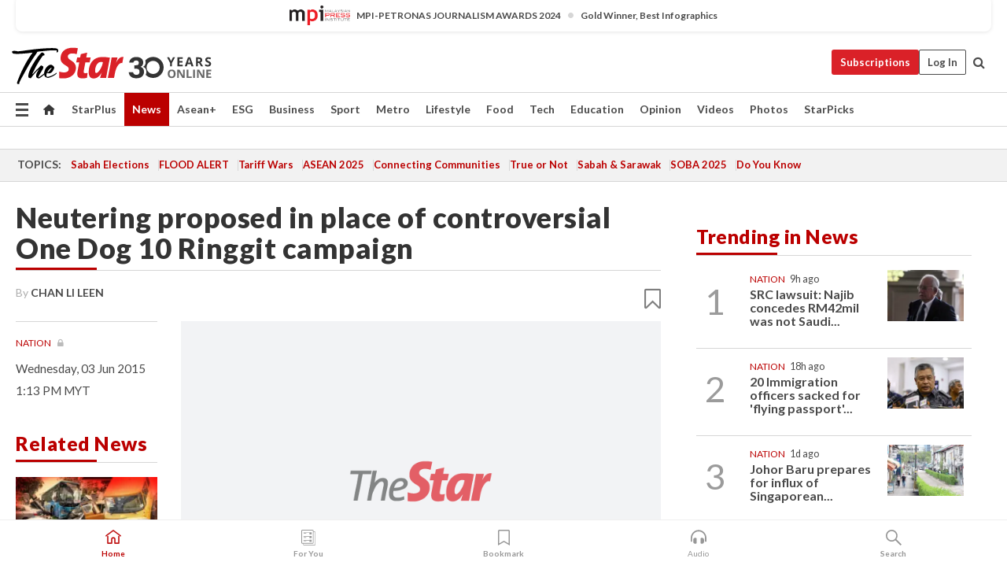

--- FILE ---
content_type: text/html; charset=UTF-8
request_url: https://www.thestar.com.my/news/nation/2015/06/03/ngo-ipoh-dog-neutering
body_size: 68280
content:
<!--default_base.blade.php-->
<!DOCTYPE html>
<html lang="en">
<head>
    	<title>Neutering proposed in place of controversial One Dog 10 Ringgit campaign | The Star</title>
    <link rel="icon" type="image/png" href="https://cdn.thestar.com.my/Themes/img/favicon.ico" />
    

    <!--START: common.blade.php-->
<meta http-equiv="Content-Type" content="text/html;charset=utf-8"/>
<meta name="ROBOTS" content="index,follow,max-image-preview:large"/>
<meta name="viewport" content="width=device-width, initial-scale=1, minimum-scale=1" />
<meta name="at:customer_id" content="">
<meta name="at:subscription_status" content="Inactive">
<!--END: common.blade.php-->
    
                <!--StandardLayout.additionalGlobalHeadHTML-->


<script type="application/ld+json">
{
"@context": "http://schema.org",
"@type": "NewsArticle",
"headline": "Neutering proposed in place of controversial One Dog 10 Ringgit campaign",
"articleSection": "News",
"creator": "CHAN LI LEEN",
"thumbnailUrl": "https://cdn.thestar.com.my/Themes/img/tsol-default-image2023.png",
"dateCreated": "2015-06-03T05:13:00.000Z", 
"url": "https://www.thestar.com.my/news/nation/2015/06/03/ngo-ipoh-dog-neutering",
"keywords":["\/News\/Nation" , "Ipoh", "Dog catching", "Cancel"],
"author": {"@type":"Person","name":"CHAN LI LEEN","url":"https:\/\/www.thestar.com.my\/authors?q=CHAN+LI+LEEN"},
"image": "https://cdn.thestar.com.my/Themes/img/tsol-default-image2023.png",
"datePublished": "2015-06-03T05:13:00.000Z", 
"dateModified": "2019-12-01T03:37:16.000Z"  
}
</script>
<!--START: article.blade.php test-->

    <!-- Android native install app--> 
    <script>     
        if ('serviceWorker' in navigator) { 
          window.addEventListener('load', function() {
            navigator.serviceWorker.register('/theme_metro/js/sw.js').then(function(registration) {
              // Registration was successful
              console.log('ServiceWorker registration successful with scope: ', registration.scope);
            }, function(err) {
              // registration failed :(
              console.log('ServiceWorker registration failed: ', err);
            });
          });
        }
    </script>
    
    <link rel="manifest" href="/theme_metro/js/manifest.json">
	
	<meta property="fb:app_id" content="121120175250633" />
	<meta property="og:url" content="https://www.thestar.com.my/news/nation/2015/06/03/ngo-ipoh-dog-neutering" />
	<meta property="og:title" content="Neutering proposed in place of controversial One Dog 10 Ringgit campaign" />
	<meta property="og:description" content="IPOH: Animal rights group Noah&#039;s Ark Ipoh (NAI) will meet Tanjung Malim District Council officials next week to propose a neutering campaign in place of the council’s aborted “One Dog 10 Ringgit” campaign." />
	<meta property="og:type" content="article" />
	<meta property="og:locale" content="en_GB" />
	<meta property="og:site_name" content="The Star" />
	<meta property="og:image:width" content="600" />
	<meta property="og:image:height" content="315" />
	<meta property="og:image" content="https://cdn.thestar.com.my/Themes/img/newTsol_logo_socmedia.png" />
     
    <div class="stickyy">
    <div id="installContainer" style="display:none" class="installApp">  
        <button id="btnClose" type="button"> &times; </button> 
        <div id="imgBox"> 
            <img src="/theme_metro/images/TSOL640x100.png" alt="The Star" onclick="false">   
        </div>
        <button id="btnAdd" type="button"> View </button>   
    </div> 
    </div>
    <style>       
        
        div.stickyy {     
            background-color: white;  
            position: sticky !important; 
            z-index: 200 !important; 
        }   
        
/*        @media  only screen and (max-width: 767px){  
            a.navbar-brand.brand-mobile {
                padding-top: 3px !important;
                margin-top: 12px !important;
            }
        }    */
            
        #installContainer {    
            background-color: white;   
            position: initial;
            display: inline-block;    
        }    
        
        #imgBox {  
            margin-left: 30px;  
        } 
        
        #btnAdd {  
            border: 1px solid #d6d6d6; 
            padding: 1px 8px;
            text-align: center;
            text-decoration: none;  
            position:absolute; 
            border-radius: 3px; 
            right:10%;
            top:30%;
        } 

        #btnClose {
            position:absolute; 
            background:none;
            border:none;
            margin:0;
            padding:0; 
            left: 3%;
            top: 10%;
            font-size: 32px;
        }
         
    </style>    

    <script>     
        
        if (navigator.userAgent.match(/Android/i)) {  
            
            let deferredPrompt;
            
            window.addEventListener('beforeinstallprompt', (e) => {  
              e.preventDefault(); 
              deferredPrompt = e;   
              //btnAdd.style.display = 'block';  
              document.getElementById("installContainer").classList.remove("installApp");  
              document.getElementById("installContainer").classList.add("showInstall");
              document.getElementById("installContainer").style.display = "inline";   
              jQuery('div.stickyy').attr("style", "top: 0 !important; padding-bottom: 3px !important;");
              jQuery('#navbar-main.affix').attr("style", "top: 55px !important;"); 
              
              var position = jQuery(window).scrollTop(); 
              jQuery(window).scroll(function() {
                  var scroll = jQuery(window).scrollTop();
                  if(jQuery('#installContainer').hasClass('showInstall')){
                        if(scroll > position) {
                             //when scrolling down
                             if(jQuery('#navbar-main').hasClass('affix')){ 
                                 jQuery('div.stickyy').attr("style", "top: 0 !important; padding-bottom: 3px !important;");   
                                 jQuery('#navbar-main.affix').attr("style", "top: 55px !important;"); 
                             }
                         }
                         else {
                             if(jQuery('#navbar-main').hasClass('affix-top')){ 
                                 jQuery('div.stickyy').removeAttr("style", "top: 0 !important;");   
                                 jQuery('#navbar-main').removeAttr("style", "top: 55px !important;"); 
                             }
                         }
                       position = scroll;
                  }
              });
              
            });  
               
            btnAdd.addEventListener('click', (e) => {     
              deferredPrompt.prompt();  
              deferredPrompt.userChoice
                .then((choiceResult) => {
                  if (choiceResult.outcome === 'accepted') {
                    console.log('User accepted the A2HS prompt');
                  } else { 
                    console.log('User dismissed the A2HS prompt');
                  }  
                  deferredPrompt = null;
                });  
                
            }); 
            
            btnClose.addEventListener('click', function(){     
               document.getElementById('installContainer').style.display = 'none';
               document.getElementById("installContainer").classList.remove("showInstall");
               jQuery('#installContainer').addClass('installApp');  
            });    
            
        }
         
    </script>



<meta name="description" content="IPOH: Animal rights group Noah&#039;s Ark Ipoh (NAI) will meet Tanjung Malim District Council officials next week to propose a neutering campaign in place of the council’s aborted “One Dog 10 Ringgit” campaign." />
<meta name="keywords" content="Ipoh,Dog catching,Cancel" />
<meta name="cXenseParse:smg-keywords" content="Ipoh" />
<meta name="cXenseParse:smg-keywords" content="Dog catching" />
<meta name="cXenseParse:smg-keywords" content="Cancel" />
<meta name="cXenseParse:smg-brandsafety" content=""/>
<meta name="pageType" content="article" />
<meta name="url" content="https://www.thestar.com.my/news/nation/2015/06/03/ngo-ipoh-dog-neutering" />
<meta name="datePublished" content="2015-06-03 13:13:00" />
<meta name="dateModified" content="2019-12-01 11:37:16" />
<meta name="author" content="CHAN LI LEEN" />
<meta name="inLanguage" content="en" />
<meta name="cxenseRandom" content="mkpwkbflmefumfh4z3sl" />
<meta name="page_type" content="Article"/>
<meta name="content_type" content="Article" />
<meta name="content_id" content="3224047D-829F-43CC-92AC-0D98034989AB" />
<meta name="content_title" content="Neutering proposed in place of controversial One Dog 10 Ringgit campaign" />
<meta name="content_category" content="News/Nation" />
<meta name="content_category_alt" content="" />
<meta name="content_author" content="CHAN LI LEEN" />
<meta name="content_sp" content="NA" />
<meta name="content_byline" content="CHAN LI LEEN" />
<meta name="content_agency" content="NA" />
<meta name="content_language" content="English" />
<meta name="content_date" content="2015-06-03" />
<meta name="content_archive" content="true" />
<meta name="content_tags" content="NA" />
<meta name="content_tier" content="Metered" />
<meta name="content_length" content="Short" />
<meta name="content_exclusive" content="false" />
<meta name="parsely-metadata" content="{&quot;guid&quot;: &quot;{3224047D-829F-43CC-92AC-0D98034989AB}&quot;, &quot;byline&quot;: &quot;CHAN LI LEEN&quot;, &quot;summary&quot;: &quot;IPOH: Animal rights group Noah&#039;s Ark Ipoh (NAI) will meet Tanjung Malim District Council officials next week to propose a neutering campaign in place of the council&rsquo;s aborted &ldquo;One Dog 10 Ringgit&rdquo; campaign.&quot;, &quot;image_url&quot; :&quot;https://cdn.thestar.com.my/Themes/img/tsol-default-image2023.png&quot;,&quot;contain_video&quot;: false,&quot;is_premium&quot;: false,&quot;is_print&quot;: false,&quot;access_type&quot;: &quot;metered&quot; ,&quot;kicker_name&quot;: &quot;Nation&quot;,&quot;kicker_url&quot;: &quot;/news/nation/&quot; } " />
<meta name="thumbnailUrl" content="https://cdn.thestar.com.my/Themes/img/tsol-default-image2023.png" />
<meta property="cXenseParse:author" content="CHAN LI LEEN" />
<meta name="cXenseParse:pageclass" content="article" />
<meta name="cXenseParse:smg-accesstype" content="metered" />
<meta name="cXenseParse:recs:publishtime" content="2015-06-03T13:13:00+0800" />
<meta property="article:modified_time" content="2019-12-01T11:37:16+0800" />
<meta name="cXenseParse:articleid" content="3224047D-829F-43CC-92AC-0D98034989AB" />
<meta name="cXenseParse:smg-contenttype" content="Article" />
 
<meta name="cXenseParse:kicker_name" content="Nation" />
<meta name="cXenseParse:kicker_url" content="/news/nation/" />
<meta name="cXenseParse:is_print" content="false" />
<meta name="cXenseParse:is_exclusive" content="false" />
<meta property="article:published_time" content="2015-06-03T13:13:00.000Z" />
<meta property="article:modified_time" content="2019-12-01T11:37:16.000Z"/>
<meta property="article:author" content="CHAN LI LEEN" />
<meta property="article:section" content="News" />
<meta name="twitter:card" content="summary_large_image" />
<meta name="twitter:title" content="Neutering proposed in place of controversial One Dog 10 Ringgit campaign" />
<meta name="twitter:description" content="IPOH: Animal rights group Noah&#039;s Ark Ipoh (NAI) will meet Tanjung Malim District Council officials next week to propose a neutering campaign in place of the council’s aborted “One Dog 10 Ringgit” campaign." />
<meta name="twitter:image" content="https://cdn.thestar.com.my/Themes/img/newTsol_logo_socmedia.png" />
<meta itemprop="identifier" content="1705251" />
<meta itemprop="headline" content="Neutering proposed in place of controversial One Dog 10 Ringgit campaign" />
<meta itemprop="pageType" content="article" />
<meta itemprop="articleSection" content="News" />
<meta itemprop="datePublished" content="2015-06-03 13:13:00" />
<meta itemprop="dateModified" content="2019-12-01 11:37:16" />
<meta itemprop="image" content="https://cdn.thestar.com.my/Themes/img/tsol-default-image2023.png" />
<meta name="article_section_name" content="News" />
<meta name="content_sentiment" content="NA" />
<meta name="content_sentiment_magnitude" content="NA" />
<meta name="content_classification_main" content="NA" />
<meta name="content_classification_main_alt" content="NA" />
<meta name="content_classification" content="NA" />
<meta name="content_classification_alt" content="NA" />
<meta name="content_keyword_suggestion" content="NA" />
<link href="https://www.thestar.com.my/news/nation/2015/06/03/ngo-ipoh-dog-neutering" rel="canonical" >


    <input type="hidden" value="zpUCnlfMoMTRuuXU0BZ/3B1i1fRWYPFoa0xiEPiLwRXHx0V1anYHN1CwGMJTWuZCNgmFLMGWMZJxHH9ysR5l6g+UB5mzcup9XIm676YSbyo10pLAXWoawP4nkOb5OLnF" id="hecs">
<!--END: article.blade.php-->            
    <!-- CSRF Token -->
    <meta name="csrf-token" content="gCbIH6EaMX1CvX3dMM6DVTMR2jQXT4cY0RDE4Gwv">
    <!-- Global Header scripts -->    
     
            
    <!-- Start Header Script -->
<!-- Anti-flicker snippet (recommended) 
<style>.async-hide { opacity: 0 !important} </style>
<script>(function(a,s,y,n,c,h,i,d,e){s.className+=' '+y;h.start=1*new Date;
h.end=i=function(){s.className=s.className.replace(RegExp(' ?'+y),'')};
(a[n]=a[n]||[]).hide=h;setTimeout(function(){i();h.end=null},c);h.timeout=c;
})(window,document.documentElement,'async-hide','dataLayer',4000,
{'GTM-PVM4TH':true});</script> -->
<meta name="apple-itunes-app" content="app-id=428184176">
<link rel="stylesheet" type="text/css" href="https://cdn.thestar.com.my/Themes/css/bootstrap.min.css" />
<link rel="stylesheet" type="text/css" href="https://fonts.googleapis.com/css?family=Lato:300,300i,400,400i,700,700i,900,900i&display=swap" />
<link href="https://fonts.googleapis.com/icon?family=Material+Icons+Round" rel="stylesheet">
<link href="https://fonts.googleapis.com/icon?family=Material+Icons" rel="stylesheet">
<link rel="stylesheet" type="text/css" href="https://cdn.thestar.com.my/Themes/css/tsol2019_pw.min.css?v=20251201" />
<link rel="stylesheet" type="text/css" href="https://cdn.thestar.com.my/Themes/css/story2017.min.css?v=20250324" />
<link rel="stylesheet" type="text/css" href="https://cdn.thestar.com.my/Themes/css/info.min.css" />
<link rel="stylesheet" type="text/css" href="https://cdn.thestar.com.my/Themes/css/bookmark.min.css?v=20201123" />
<link rel="stylesheet" type="text/css" href="https://cdn.thestar.com.my/Themes/css/main.css?v=202501014" />
<link rel="stylesheet" type="text/css" href="https://cdn.thestar.com.my/Themes/css/promo.min.css">
<link rel="stylesheet" type="text/css" media="only screen and (max-width:767px)" href="https://cdn.thestar.com.my/Themes/css/responsive.min.css">
<link rel="stylesheet" type="text/css" href="https://cdn.thestar.com.my/Themes/css/stock.search.min.css" />
<link rel="stylesheet" type="text/css" href="https://cdn.thestar.com.my/Themes/css/font-awesome.min.css" />
<link rel="stylesheet" type="text/css" href="https://cdn.thestar.com.my/GlobalBar/css/global-bar.min.css"/>
<link rel="stylesheet" type="text/css" href="https://cdn.thestar.com.my/Components/Audio/audio.min.css">
<link rel="stylesheet" type="text/css" href="https://cdn.thestar.com.my/Themes/css/owl.carousel.min.css"/>
<link rel="stylesheet" type="text/css" href="https://cdn.thestar.com.my/Themes/css/style.min.css?v=202512031"/>
<link rel="stylesheet" type="text/css" href="https://cdn.thestar.com.my/Themes/css/header-menu.min.css?v=20250428"/>
<link rel="stylesheet" type="text/css" href="https://cdn.thestar.com.my/Themes/css/30-year-anniversary.min.css?v=20250626"/>

<!-- hide globalbar for tablet -->
<style>@media screen and (min-width: 768px) and (max-width: 1024px){
#thestar-global-bar { display: none; }
body { padding-top: 0 !important; }
#navbar-main.affix { top: 0 !important; }
}</style>
<style>
.sassize{--breakpoint:desktop}@media all and (max-width:991px){.sassize{--breakpoint:tablet}}@media all and (max-width:767px){.sassize{--breakpoint:mobile}}
img[src$="default.gif"] { display: none;}
img[src^="https://content.thestar.com.my/smg/settag/name=lotame/tags="] {display:none;}
.masthead {
  background: url(https://cdn.thestar.com.my/Widgets/Masthead/2025/Christmas.png) no-repeat -5px -3px transparent;
}
.masthead-2 {
    position: absolute;
    width: 250px;
    left: 41%;
    right: 41%;
    top: 12px;
}
.anniv-special{
	display:none;
}
@media only screen and (max-width: 991px) {	
    /*50 years special*/
    .anniv-special{
	display:block;
	margin:0 auto;
	text-align:center;
    }
   .anniv-special img{
        height: auto;
        width: 200px;
        margin-top: 12px;
        margin-bottom: 12px;
    }
}
</style>
<!--<script type="text/javascript" async src="https://experience-ap.piano.io/xbuilder/experience/load?aid=Gr82HQx5pj"></script>-->
<script src="//ajax.googleapis.com/ajax/libs/jquery/3.6.0/jquery.min.js"></script>
<!-- HTML5 Shim and Respond.js IE8 support of HTML5 elements and media queries -->
<!-- WARNING: Respond.js doesn't work if you view the page via file:// -->
<!--[if lt IE 9]>
<script src="https://oss.maxcdn.com/libs/html5shiv/3.7.0/html5shiv.js"></script>
<script src="https://oss.maxcdn.com/libs/respond.js/1.4.2/respond.min.js"></script>
<![endif]-->
<script src="https://cdnjs.cloudflare.com/ajax/libs/URI.js/1.18.10/URI.min.js"></script>
<script src="https://cdnjs.cloudflare.com/ajax/libs/moment.js/2.18.1/moment.min.js"></script>
<script src="https://cdnjs.cloudflare.com/ajax/libs/postscribe/2.0.8/postscribe.min.js"></script>
<script src="https://cdn.thestar.com.my/Themes/js/js.cookie.min.js"></script>
<script src="https://cdn.thestar.com.my/Themes/js/jquery.dotdotdot.min.js"></script>
<script src="https://cdn.jsdelivr.net/npm/vue@2.5.12/dist/vue.min.js"></script>
<script src="https://cdnjs.cloudflare.com/ajax/libs/axios/0.19.0/axios.min.js"></script>
<script src="https://cdn.thestar.com.my/Themes/js/Main.min.js"></script>
<script src="https://cdn.thestar.com.my/Themes/js/widget_mixin.min.js"></script>
<script>var my_jquery = jQuery;</script>
<script>jQuery = my_jquery;</script>
<script src="https://cdn.thestar.com.my/Themes/js/slick.min.js" ></script>
<script type="text/javascript" src="https://cdn.thestar.com.my/Themes/js/jquery.unveil.min.js" defer></script>
<script>

			
var KICKER_FREE_MARKUP='<span class="labels labels--free" data-toggle="tooltip" title="" data-original-title="This is a Free article"><i class="fa fa-unlock"></i></span>'
var KICKER_PREMIUM_MARKUP='<span class="biz-icon" data-toggle="tooltip" title="" id="sbp-tip" data-original-title="Premium">Premium</span>';
var KICKER_LOCK_MARKUP='<span class="biz-icon" data-toggle="tooltip" title="" id="sbp-tip" data-original-title="To unlock the article, click on the headline and log in with your StarBiz Premium account or select a membership to join." aria-describedby="tooltip489695">StarBiz Premium</span>';
var KICKER_UNLOCK_MARKUP='<span class="biz-icon"><i class="fa fa-unlock"></i></span>';
var KICKER_LOCK_MARKUP_V2='<span class="labels labels--gray" data-toggle="tooltip" title="" data-original-title="This is a locked article"><i class="fa fa-lock"></i></span>';
</script>
<!-- Cx FB user linking script begin -->
<script type="text/javascript">
  
    function checkFBLogin() {
     if (window.FB && typeof FB.getLoginStatus === 'function') {
 
        FB.getLoginStatus(function(response) {
          if (response.status === 'connected') {
            // Read the FaceBook user ID
            var fbUserId = response.authResponse.userID;
            
          } else {
            setTimeout(checkFBLogin, 1000);
          }
        });
 
      } else {
        setTimeout(checkFBLogin, 1000);
      }
    }
    checkFBLogin();
</script>
<!-- Cx FB user linking script end -->
<script src="https://cdn.thestar.com.my/Themes/js/owl.carousel.min.js"></script>
<script src="https://cdn.thestar.com.my/Themes/js/parsely-onload.min.js"></script>
<script src="https://cdn.thestar.com.my/Themes/js/mediatag.min.js"></script>
<script src="https://cdn.thestar.com.my/Themes/js/mediatagv3.js"></script>
<script src="https://cdn.thestar.com.my/Themes/js/mediahelper.min.js?v=2021002"></script>
<link rel="apple-touch-icon" sizes="57x57" href="https://cdn.thestar.com.my/Themes/img/touch-icon-precomposed.png">
<link rel="apple-touch-icon" sizes="114x114" href="https://cdn.thestar.com.my/Themes/img/touch-icon-iphone.png">
<link rel="apple-touch-icon" sizes="120x120" href="https://cdn.thestar.com.my/Themes/img/touch-icon-120x120.png">
<link rel="apple-touch-icon" sizes="152x152" href="https://cdn.thestar.com.my/Themes/img/touch-icon-ipad.png">
<link rel="apple-touch-icon" sizes="167x167" href="https://cdn.thestar.com.my/Themes/img/touch-icon-iphone-retina.png">
<link rel="apple-touch-icon" sizes="180x180" href="https://cdn.thestar.com.my/Themes/img/touch-icon-ipad-retina.png">
<link rel="apple-touch-icon" sizes="192x192" href="https://cdn.thestar.com.my/Themes/img/touch-icon-192x192.png">
<link rel="stylesheet" type="text/css" href="https://cdn.thestar.com.my/Themes/css/widgettop.min.css" />
<script src="https://cdn.thestar.com.my/Themes/js/widgettop.min.js"></script>
<!--<script type="text/javascript" src="//s7.addthis.com/js/300/addthis_widget.js#pubid=ra-5dfaeb0face4ad17"></script>-->

<!-- Start Deco masthead -->
<script type="text/javascript">
jQuery(document).ready(function(){
var checkDeco = new Date();
var decoStart = new Date("December 8, 2025 00:00:00");
var decoEnd = new Date("December 31, 2025 23:59:59");
if (checkDeco.getTime() > decoStart.getTime() && checkDeco.getTime() < decoEnd.getTime()){
//This is for regular festival masthead
$("#page-header > div >div").attr("class", "container masthead");

}
});
</script>
<!-- End Deco masthead -->
<script>var rmad = false;</script>

<!-- Sharethis-->
<script type='text/javascript' src='https://platform-api.sharethis.com/js/sharethis.js#property=6475dc6e8b790100199499d6&product=sop' async='async'></script>
<link rel="stylesheet" type="text/css" href="https://cdn.thestar.com.my/Themes/css/sharethis.min.css" />

<link rel="stylesheet" type="text/css" href="https://cdn.thestar.com.my/Themes/css/mustwatch.css?v=20260120" />

<!-- Clarity 20241121-->
<script type="text/javascript">
    (function(c,l,a,r,i,t,y){
        c[a]=c[a]||function(){(c[a].q=c[a].q||[]).push(arguments)};
        t=l.createElement(r);t.async=1;t.src="https://www.clarity.ms/tag/"+i;
        y=l.getElementsByTagName(r)[0];y.parentNode.insertBefore(t,y);
    })(window, document, "clarity", "script", "o0x36t4cob");
</script>

<!-- End Header Script -->            <!-- theme includes js_extra.blade.php -->
<script type="text/javascript">
var viewid = Math.round(Math.random() * 100000000000);
function sasiajserver(size,position){
var SAS = JSON.parse(jQuery('meta[name=SAS]').attr("content"));
var rdm2 = Math.round(Math.random() * 100000000000);
return "https://content.thestar.com.my/smg/jserver/viewid=" + viewid +
    "/random=" + rdm2 +
    "/network=SMG/site=TSOL" +
    "/area=" + SAS.area + 
    "/pagetype=" + SAS.pagetype + 
    "/platform=" + sascalcsize() + 
    "/size=" + size +
    "/position=" + position;
}
function sascalcsize(){var b=window.getComputedStyle(document.querySelector(".sassize"));var a=b.getPropertyValue("--breakpoint");return a};
</script>
<!-- Admiral --> 
<script>
             if (typeof pageType !== "undefined")
         {
         if(pageType == "article"){
                var daxsubscriber = false;
          }
       }
        
</script>
<!-- End Admiral -->
<script>
// show or hide login button
var rmad = false;
var isLogin = false;

tkValid = 0;
// 3 = active , subscriber, has ads free
if (tkValid > 0) {
    isLogin = true;
} 
if (tkValid == "3") {
    rmad = true;
}

jQuery(document).ready(function() {
if (tkValid > 0) {
    jQuery('.btn_login').hide();
    jQuery('.login_menu').show();
    jQuery('.m-login-menu').show();
    jQuery('.m-login-button').attr("style", "display: none !important"); // Override css
} else {
    jQuery('.btn_login').show();
    jQuery('.login_menu').hide();
    jQuery('.m-login-button').show();
    jQuery('.m-login-menu').hide();
}
});
</script>
<!-- PPID --> 
<script type="text/javascript">  
    // client id value will be = encrypted(userid)
    // else client id = encrypted GA ID
    var client_id = "cd91e4b8cc71fc46c35e4608358cc1df5faf72f4";
    var re = new RegExp("^([0-9a-zA-Z]{32,150})$|^([0-9a-fA-F]{8}-[0-9a-fA-F]{4}-[0-9a-fA-F]{4}-[0-9a-fA-F]{4}-[0-9a-fA-F]{12})$");
    var userID = "UA-167768859-1" ;
	
			client_id = "cd91e4b8cc71fc46c35e4608358cc1df5faf72f4";
	
    console.log('client_id: '+client_id);
</script>
<!-- End PPID -->

<!-- CDP Web Insight script -->
<script type = "text/javascript" >
   var _portalId = "564891087";
   var _propId = "564997745";

   var _ATM_TRACKING_ASSOCIATE_UTM = 0 ;
   var _CDP_GA_ACCOUNT_TRACKING_ID = "UA-828580-1";

   var _cdp365Analytics = {
      default_event: 0,
      first_party_domain: ".thestar.com.my",
      dims: {
         users: {
            origin_source: "The Star Online"
         }
      }
   };
(function() {
    var w = window;
    if (w.web_event) return;
    var a = window.web_event = function() {
        a.queue.push(arguments);
    }
    a.propId = _propId;
    a.track = a;
    a.queue = [];
    var e = document.createElement("script");
    e.type = "text/javascript", e.async = !0, e.src = "//st-a.cdp.asia/insight.js";
    var t = document.getElementsByTagName("script")[0];
    t.parentNode.insertBefore(e, t)
})(); </script>
<!-- End of CDP Web Insight script -->

<!-- Chartbeat --> 
<script async src="//static.chartbeat.com/js/chartbeat_mab.js"></script>
<script>
    var chbpage_type = jQuery('meta[name=page_type]').attr("content");
    var chbcontentauthor = jQuery('meta[name=content_byline]').attr("content");
    var contentcat = jQuery('meta[name=content_category]').attr("content");
    var contentaltcat = jQuery('meta[name=content_category_alt]').attr("content");
    var chbpagecat = jQuery('meta[name=page_category]').attr("content");
	var chburl = jQuery("meta[property='og:url']").attr("content");
    var chbaltcats;
    var chballcats = '';
    var chbuser_status = 'anon';

    if (typeof chbpage_type !== "undefined") {

    if (chbpage_type.toLowerCase() == "article" || chbpage_type.toLowerCase() == "category" || chbpage_type.toLowerCase() == "photo listing" ||  chbpage_type.toLowerCase() == "photo gallery") {

        if (typeof chbcontentauthor !== "undefined") {
            if (chbcontentauthor === 'NA') {
                chbcontentauthor = '';
            }
            //else if (chbcontentauthor.indexOf('By') > -1) {
            //chbcontentauthor = chbcontentauthor.replace('By', '');
            //chbcontentauthor = chbcontentauthor.trim();
            //}
            //else if (chbcontentauthor.indexOf('by') > -1) {
            //chbcontentauthor = chbcontentauthor.replace('by', '');
            //chbcontentauthor = chbcontentauthor.trim();
            //}
        } else {
            chbcontentauthor = '';
        }

        if (typeof chbpagecat !== "undefined") {            
            if (chbpagecat === 'NA') {
                chbpagecat = '';
            }

            if (chbpagecat.toLowerCase() === 'starpicks') {
                chbpagecat = 'StarPicks';
            }

            if (chbpagecat.toLowerCase() === 'starplus') {
                chbpagecat = 'StarPlus';
            }

            if (chbpagecat.toLowerCase() === 'aseanplus') {
                chbpagecat = 'AseanPlus';
            }
			
        } else {
            chbpagecat = '';
        }

        if (typeof contentcat !== "undefined") {
            contentcat = cleanContentCategories(contentcat);
            contentcat = contentcat.split('/').join(','); 
        }else{
            contentcat = '';
        }
        if (typeof contentaltcat !== "undefined") {
            contentaltcat = cleanContentCategories(contentaltcat);
            contentaltcat = contentaltcat.split('/').join(','); 
        }else{
            contentaltcat = '';
        }

        if (chbpage_type.toLowerCase() == "category") {
            chballcats = chbpagecat;
        } else if (chbpage_type.toLowerCase() == "photo listing" || chbpage_type.toLowerCase() == "photo gallery") {
            chballcats = 'Photos';
        } else {
            if (contentaltcat !== '') {
                chballcats = contentcat + ',' + contentaltcat; 
            } else {
                chballcats = contentcat;
            }
            
            var customname = ""; 
            var columnName = ""; 
            if( columnName != '' ){
                if( chballcats.toLowerCase().includes("lifestyle,viewpoints"))
                    chballcats = chballcats.replace(/lifestyle,viewpoints/gi, "Lifestyle,Viewpoints," + columnName);
                else if (chballcats.toLowerCase().includes("opinion,columnists"))
                    chballcats = chballcats.replace(/opinion,columnists/gi, "Opinion,Columnists," + columnName);
                else if (chballcats.toLowerCase().includes("sport,say what"))
                    chballcats = chballcats.replace(/sport,say what/gi, "Sport,Say What," + columnName);
                else if (chballcats.toLowerCase().includes("business,insight"))
                    chballcats = chballcats.replace(/business,insight/gi, "Business,Insight," + columnName);
                else if (chballcats.toLowerCase().includes("food,food for thought"))    
                    chballcats = chballcats.replace(/food,food for thought/gi, "Food,Food For Thought," + columnName);
                else if (chballcats.toLowerCase().includes("metro,views"))    
                    chballcats = chballcats.replace(/metro,views/gi, "Metro,Views," + columnName);
                else if (chballcats.toLowerCase().includes("tech,tech thoughts"))    
                    chballcats = chballcats.replace(/tech,tech thoughts/gi, "Tech,Tech Thoughts," + columnName);
            }
        }
    } else if (chbpage_type.toLowerCase() == "subcategory") {
        var pageCat = jQuery('meta[name=page_category]').attr("content");
		var customname = ""; 

                    chballcats = pageCat.split('/').join(',').replace("And", "&").replace("#", "");
                    chbcontentauthor = '';
			
    } else if (chbpage_type.toLowerCase() == "tag") {
        var pageCat = jQuery('meta[name=page_tag]').attr("content");
        chballcats = pageCat;
        chbcontentauthor = '';
    } else {
        chbcontentauthor = '';
        chballcats = '';
    }
} else {
    chbcontentauthor = '';
    chballcats = '';
}
	 
	if (chbcontentauthor != '')
    {
        chbcontentauthor = chbcontentauthor.replace(/\b and \b/i, ",");
        chbcontentauthor = chbcontentauthor.replace(/[^@\s]*@[^@\s]*\.[^@\s]*/, "");
        chbcontentauthor = chbcontentauthor.replace(/([^\v]+) \bBy\b | *\bBy\b/i, "");
		chbcontentauthor = chbcontentauthor.replace(/\s*,\s*/g, ",");
        chbcontentauthor = chbcontentauthor.trim();
    }

    chballcats = cleanContentCategories(chballcats);
	
     
        if (isLogin==true) {
            chbuser_status = 'lgdin';
        }else{
            chbuser_status = 'anon';
        } 
    
    function cleanContentCategories(content){
        //all page_types
        content = content.replace(/starpicks/gi, 'StarPicks');
        content = content.replace(/starplus/gi, 'StarPlus');
        content = content.replace(/aseanplus/gi, 'AseanPlus');
        content = content.replace(/&#039;/gi, "'");
        //article page_types
        content = content.replace(/lifestyle\/entertainment/gi, 'Lifestyle,Entertainment & Style,Entertainment');
        content = content.replace(/lifestyle\/style/gi,         'Lifestyle,Entertainment & Style,Style');
        content = content.replace(/lifestyle\/people/gi,        'Lifestyle,People & Living,People');
        content = content.replace(/lifestyle\/living/gi,        'Lifestyle,People & Living,Living');
        content = content.replace(/lifestyle\/travel/gi,        'Lifestyle,Travel & Culture,Travel');
        content = content.replace(/lifestyle\/culture/gi,       'Lifestyle,Travel & Culture,Culture');
        content = content.replace(/lifestyle\/health/gi,        'Lifestyle,Health & Family,Health');
        content = content.replace(/lifestyle\/family/gi,        'Lifestyle,Health & Family,Family');
        content = content.replace(/sport\/others/gi, 'Sport/Other Sports');
        //subcategory page_types
        if(!content.includes('Other Sports')){
            content = content.replace(/Other Sport/gi, 'Other Sports');
        }

        var result = content;
        result = removeLastChar(result, ',');
        return result;
    }

    function removeLastChar(str,charStr){
        var lastChar = str[str.length -1];
        if(lastChar == charStr){
            str = str.slice(0, -1);
        }
        return str;
    }
	 
	 (function() {
                /** CONFIGURATION START **/
                var _sf_async_config = window._sf_async_config = (window._sf_async_config || {});
                _sf_async_config.uid = 66903;
                _sf_async_config.domain = 'thestar.com.my';
                _sf_async_config.flickerControl = false;
                /*_sf_async_config.useCanonical = true;
                _sf_async_config.useCanonicalDomain = true;*/
				_sf_async_config.path = chburl;
                _sf_async_config.sections = chballcats;
                _sf_async_config.authors = chbcontentauthor;
				_sf_async_config.articleBlockSelector = 'div.in-sec-story,div.focus-story,div.list-listing';

                var _cbq = window._cbq = (window._cbq || []);
                _cbq.push(['_acct', chbuser_status]);

                /** CONFIGURATION END **/
                function loadChartbeat() {
                    var e = document.createElement('script');
                    var n = document.getElementsByTagName('script')[0];
                    e.type = 'text/javascript';
                    e.async = true;
                    e.src = '//static.chartbeat.com/js/chartbeat.js';
                    n.parentNode.insertBefore(e, n);
                }
                loadChartbeat();
        })();
</script>
<!-- End Chartbeat -->        <!-- resources common css_includes.blade.php -->        
    <!-- theme includes css_includes.blade.php -->            <!-- Widget CSS links -->
        <link type="text/css" rel="stylesheet" href="/theme_metro/widgets/article-details/article-details.css"/>
        <!-- Page Header scripts -->
<link href="https://cdn.thestar.com.my/Themes/css/print_v2.css" rel="stylesheet" type="text/css">
<!--<script async src="https://securepubads.g.doubleclick.net/tag/js/gpt.js"></script>
<script async src='//cdn.thestar.com.my/Themes/js/prebid.js'></script>-->
<script async src="https://platform.twitter.com/widgets.js" charset="utf-8"></script>
<script>
if (!rmad) {
  var sectionName = $('meta[name=article_section_name]').attr("content");
  document.write('<scr');
  document.write('ipt src="https://cdn.thestar.com.my/Themes/js/gpt/' + sectionName + 'Story.js?v=20251016_1">');
  document.write("</scr");
  document.write("ipt>");
}

</script>
<script type="text/javascript" src="https://cdn.thestar.com.my/Themes/js/story.min.js?v=20250922" defer></script>
<script type="text/javascript" src="/theme_metro/js/trendingParsely.js"></script>

<!-- Start of Survicate (www.survicate.com) code -->
<script type="text/javascript">
  //(function (w) {
    //var s = document.createElement('script');
    //s.src = '//survey.survicate.com/workspaces/40636b6a623c41a574580c19efa630b6/web_surveys.js';
    //s.async = true;
    //var e = document.getElementsByTagName('script')[0];
    //e.parentNode.insertBefore(s, e);
  //})(window);
</script>
<!-- End of Survicate code -->
<style>.video-container{margin-top:10px;}</style>
<!--<script async src="https://cdn.thestar.com.my/Themes/js/uraapi.min.js"></script>-->

<!-- <script src="https://www.thestar.com.my/theme_metro/js/nexus_daily_checkin.js"></script> -->

    <script>
        window.Laravel = {"csrfToken":"gCbIH6EaMX1CvX3dMM6DVTMR2jQXT4cY0RDE4Gwv"}
        var IMAGE_URL = 'https://apicms.thestar.com.my/';
    </script> 
    
</head>

    <body>
        <div class='sassize'></div>
    <!-- Main THEME Content -->
    <!-- page content -->
        <div class="widgettop" id="widgettop" style="display:none;">        
    <div class="flex-container ">
        <div class="firinfo"></div>
        <div class="close">   
            <img id="closeButton" src="https://cdn.thestar.com.my/Themes/img/close.png">
        </div>
    </div>
</div>    <!-- HEADER OF THEME -->
<div id="award-container" class="container" style="display: none;"></div>
<script>
    // hide award container if on /awards page
    if (window.location.pathname === '/awards' || window.location.pathname === '/awards/') {
        document.getElementById('award-container').style.display = 'none';
    } else {
        fetch('https://cdn.thestar.com.my/Components/AwardHighlight/award-highlight.txt' + "?v=" + Date.now())
        .then(response => response.text())
        .then(html => {
            const awardContainer = document.getElementById('award-container');
            awardContainer.innerHTML = html;
            const scripts = awardContainer.getElementsByTagName('script');
            for (let script of scripts) {
            eval(script.innerHTML);
            }
            // Wait for async script to set image src, then wait for image to load
            const checkImage = () => {
                const img = awardContainer.querySelector('.award-icon');
                if (img && img.src && img.src !== window.location.href) {
                    if (img.complete) {
                        awardContainer.style.display = '';
                    } else {
                        img.onload = () => awardContainer.style.display = '';
                        img.onerror = () => awardContainer.style.display = 'none';
                    }
                } else {
                    setTimeout(checkImage, 50);
                }
            };
            checkImage();
        })
        .catch(error => console.error('Error loading award:', error));
    }
</script>

<!-- header_menu -->
<header id="page-header">
    <div class="branding">
        <div class="container">
            <a class="navbar-brand brand-prime" href="/"
               data-list-type="Header"
               data-content-type="Navigation"
               data-content-title="The Star Online"
               data-content-id="https://www.thestar.com.my">
			    <svg class="icon" width="256" height="50" role="img" aria-label="the star online">
                    <image xlink:href="https://cdn.thestar.com.my/Themes/img/logo-tsol-30yrs.svg" src="https://cdn.thestar.com.my/Themes/img/logo-tsol-30yrs.svg" width="256" height="50" border="0"></image>
                </svg>
                <!--<svg class="icon" width="150" height="50" role="img" aria-label="the star online">
                    <image xlink:href="https://cdn.thestar.com.my/Themes/img/logo-tsol-fullv3.svg" src="https://cdn.thestar.com.my/Themes/img/logo-tsol-logov3.png" width="150" height="50" border="0"></image>
                </svg>-->
            </a>
			<div id="iconDesktop" style="display: none"></div>
            <ul class="nav social-branding right">
<!--                <li>
                    <a href="https://newsstand.thestar.com.my/epaper/" target="_blank" class="epaper"
                       data-list-type="Header"
                       data-content-type="App Download"
                       data-content-title="ePaper"
                       data-content-id="https://newsstand.thestar.com.my/epaper/ ">
                        <i class="icon sprite-icon"></i> The Star ePaper
                    </a>
                </li>-->
                                <li class="dropdown dropdown--subscribe top-bar">
                    <a  class="btn--subscribe"
                        data-list-type="Header"
                        data-content-type="Navigation"
                        data-content-title="Subscription"
                        data-content-id="https://www.thestar.com.my/subscription" href="/subscription">Subscriptions</a>
                </li>
                                                 <li id="btn_login" class="btn-login">
                     <a class="login" href="https://sso.thestar.com.my/?lng=en&amp;channel=1&amp;ru=HNQ8Auw31qgZZU47ZjHUhHKJStkK3H51/pPcFdJ1gQ9cFgPiSalasDvF6DeumuZwrPFzdYjofJj9eX1n44olyqGHD3HJYujVJKnBGSMMB/x2vPM4X30EMo6ANmO+E44oh2sl2wo3S0e9uSdAgH4oziZkoJDnp7U4B81SR6NNydHjDJ0tkpIxK/QHAGNi9qe5SLVrGPsdRmZn1x79pmo+EA=="
                        data-list-type="Header"
                        data-content-type="Outbound Referral"
                        data-content-title="Log In"
                        data-content-id="https://sso.thestar.com.my/?lng=en&amp;channel=1&amp;ru=HNQ8Auw31qgZZU47ZjHUhHKJStkK3H51/pPcFdJ1gQ9cFgPiSalasDvF6DeumuZwrPFzdYjofJj9eX1n44olyqGHD3HJYujVJKnBGSMMB/x2vPM4X30EMo6ANmO+E44oh2sl2wo3S0e9uSdAgH4oziZkoJDnp7U4B81SR6NNydHjDJ0tkpIxK/QHAGNi9qe5SLVrGPsdRmZn1x79pmo+EA==">
                        Log In
                     </a>
                 </li>
                                 <li id="login_menu" class="dropdown top-bar" style="display:none;">
                        <a id="hllogin" class="log-in-light"><i class="material-icons-round person">person</i></a>
                        <ul class="dropdown-menu log-in 123">
                                                    <li>
                                <a href="https://login.thestar.com.my/accountinfo/profile.aspx" target="_blank"
                                   data-list-type="Profile Management"
                                   data-content-type="Manage Profile"
                                   data-content-title="https://login.thestar.com.my/accountinfo/profile.aspx">Manage Profile
                                </a>
                            </li>
                            <li>
                                <a href="https://login.thestar.com.my/accountinfo/changepassword.aspx" target="_blank"
                                   data-list-type="Profile Management"
                                   data-content-type="Change Password"
                                   data-content-title="https://login.thestar.com.my/accountinfo/changepassword.aspx">Change Password
                                </a>
                            </li>
                            <li>
                                <a href="https://login.thestar.com.my/accountinfo/sessions.aspx" target="_blank"
                                   data-list-type="Profile Management"
                                   data-content-type="Manage Logins"
                                   data-content-title="https://login.thestar.com.my/accountinfo/sessions.aspx">Manage Logins
                                </a>
                            </li>
                            <li style="border-top:1px solid #d6d6d6">
                                <a href="https://login.thestar.com.my/accountinfo/subscriptioninfo.aspx" target="_blank"
                                   data-list-type="Profile Management"
                                   data-content-type="Manage Subscription"
                                   data-content-title="https://login.thestar.com.my/accountinfo/subscriptioninfo.aspx">Manage Subscription
                                </a>
                            </li>
                            <li>
                                <a href="https://login.thestar.com.my/accountinfo/transhistory.aspx" target="_blank"
                                   data-list-type="Profile Management"
                                   data-content-type="Transaction History"
                                   data-content-title="https://login.thestar.com.my/accountinfo/transhistory.aspx">Transaction History
                                </a>
                            </li>
                            <li>
                                <a href="https://login.thestar.com.my/accountinfo/billing.aspx" target="_blank"
                                   data-list-type="Profile Management"
                                   data-content-type="Manage Billing Info"
                                   data-content-title="https://login.thestar.com.my/accountinfo/billing.aspx">Manage Billing Info
                                </a>
                            </li>
                                                                                    <li style="border-top:1px solid #d6d6d6">
                                <a href="https://www.thestar.com.my/foryou/edit"
                                   data-list-type="Profile Management"
                                   data-content-type="Manage For You"
                                   data-content-title="https://www.thestar.com.my/foryou/edit">Manage For You
                                </a>
                            </li>
                            <li style="border-bottom:1px solid #d6d6d6">
                                <a href="https://www.thestar.com.my/saved-articles"
                                   data-list-type="Profile Management"
                                   data-content-type="Manage Bookmarks"
                                   data-content-title="https://www.thestar.com.my/saved-articles">Manage Bookmarks
                                </a>
                            </li>
                                                                                    <li>
                                <a href="https://www.thestar.com.my/subscribe"
                                   data-list-type="Profile Management"
                                   data-content-type="Package & Pricing"
                                   data-content-title="https://www.thestar.com.my/subscribe">Package & Pricing
                                </a>
                            </li>
                                                        <li>
                                <a href="https://www.thestar.com.my/faqs/"
                                   data-list-type="Profile Management"
                                   data-content-type="FAQs"
                                   data-content-title="https://www.thestar.com.my/faqs/">FAQs
                                </a>
                            </li>
                            <li class="log-out">
                                <a href="#" onclick="logout();"
                                   data-list-type="Profile Management"
                                   data-content-type="Log Out"
                                   data-content-title="https://www.thestar.com.my">Log Out
                                </a>
                            </li>
                        </ul>
                    </li>
                     <li class="hidden-xs hidden-sm">
                            <label for="queryly_toggle" style="cursor: pointer;">
							<div class="top-search">
                               <i class="fa fa-search"></i>
							  </div>
                            </label>
                    </li>
            </ul>
        </div>
    </div>
    <nav id="navbar-main" class="navbar navbar-custom" data-spy="affix" data-offset-top="197">
        <div class="container">
            <div class="navbar-header">
                <button type="button" class="navbar-toggle left" data-toggle="collapse" data-target="#tsolmobar" id="btnmobmega">
                <span class="sr-only">Toggle navigation</span>
                <span class="icon-bar"></span>
                <span class="icon-bar"></span>
                <span class="icon-bar"></span>
                <i class="icon-x fa fa-times"></i>
                </button>
                <a class="navbar-brand brand-mobile left" href="/"
                   data-list-type="Header"
                   data-content-type="Navigation"
                   data-content-title="The Star Online"
                   data-content-id="https://www.thestar.com.my">
				   <svg class="icon logo-default" role="img" aria-label="the star online" height="28" width="148">
                        <image width="148" height="28" border="0" xmlns:xlink="http://www.w3.org/1999/xlink" xlink:href="https://cdn.thestar.com.my/Themes/img/logo-tsol-30yrs.svg" src="https://cdn.thestar.com.my/Themes/img/logo-tsol-30yrs.svg"></image>
                    </svg>
                    <svg class="icon logo-small" role="img" aria-label="the star online" height="28" width="84">
                        <image width="84" height="28" border="0" xmlns:xlink="http://www.w3.org/1999/xlink" xlink:href="https://cdn.thestar.com.my/Themes/img/logo-tsol-fullv3.svg" src="https://cdn.thestar.com.my/Themes/img/logo-tsol-logov3.png"></image>
                    </svg>
                    <!--<svg class="icon" role="img" aria-label="the star online" height="28" width="84">
                        <image width="84" height="28" border="0" xmlns:xlink="http://www.w3.org/1999/xlink" xlink:href="https://cdn.thestar.com.my/Themes/img/logo-tsol-fullv3.svg" src="https://cdn.thestar.com.my/Themes/img/logo-tsol-logov3.png"></image>
                    </svg>-->
                </a>
				 <div id="iconMobile" style="display: none"></div>
            </div>
            <div id="tsolnavbar">
                <ul class="nav navbar-nav navbar-left">
                    <li class="show-sd">
                        <button type="button" class="mega-nav-toggle navbar-toggle collapsed hidden-xs" data-toggle="collapse" data-target="#bs-example-navbar-collapse-1" aria-expanded="false">
                            <span class="sr-only">Toggle navigation</span>
                            <span class="icon-bar"></span>
                            <span class="icon-bar"></span>
                            <span class="icon-bar"></span>
                            <i class="icon-x fa fa-times"></i>
                        </button>
                    </li>
                                                            <li >
                                        <a id="navi-home" class="home-light" target="" onclick="ga('send', 'event' , 'TSOL NAVI' , 'Standard' , '/Home/' ); " href="/"
                       data-list-type="Header"
                       data-content-type="Navigation"
                       data-content-title="Home"
                       data-content-id="https://www.thestar.com.my">
                    <i class="icon sprite-icon"></i>
                    </a>
                                        </li>
                                                            <li class=dropdown>
                                        <a id="navi-starplus" class="starplus" target="" onclick="ga('send', 'event' , 'TSOL NAVI' , 'Standard' , '/StarPlus/' ); " href="/starplus"
                       data-list-type="Header"
                       data-content-type="Navigation"
                       data-content-title="StarPlus"
                       data-content-id="https://www.thestar.com.my/starplus">
                    StarPlus
                    </a>
                                        </li>
                                                            <li class=dropdown>
                                        <a id="navi-news" class="news" target="" onclick="ga('send', 'event' , 'TSOL NAVI' , 'Standard' , '/News/' ); " href="/news"
                       data-list-type="Header"
                       data-content-type="Navigation"
                       data-content-title="News"
                       data-content-id="https://www.thestar.com.my/news">
                    News
                    </a>
                                        </li>
                                                            <li class=dropdown>
                                        <a id="navi-asean+" class="asean+" target="" onclick="ga('send', 'event' , 'TSOL NAVI' , 'Standard' , '/AseanPlus/' ); " href="/aseanplus"
                       data-list-type="Header"
                       data-content-type="Navigation"
                       data-content-title="Asean+"
                       data-content-id="https://www.thestar.com.my/aseanplus">
                    Asean+
                    </a>
                                        </li>
                                                            <li class=dropdown>
                                        <a id="navi-esg" class="esg" target="" onclick="ga('send', 'event' , 'TSOL NAVI' , 'Standard' , '/ESG/' ); " href="/esg"
                       data-list-type="Header"
                       data-content-type="Navigation"
                       data-content-title="ESG"
                       data-content-id="https://www.thestar.com.my/esg">
                    ESG
                    </a>
                                        </li>
                                                            <li class=dropdown>
                                        <a id="navi-business" class="business" target="" onclick="ga('send', 'event' , 'TSOL NAVI' , 'Standard' , '/Business/' ); " href="/business"
                       data-list-type="Header"
                       data-content-type="Navigation"
                       data-content-title="Business"
                       data-content-id="https://www.thestar.com.my/business">
                    Business
                    </a>
                                        </li>
                                                            <li class=dropdown>
                                        <a id="navi-sport" class="sport" target="" onclick="ga('send', 'event' , 'TSOL NAVI' , 'Standard' , '/Sport/' ); " href="/sport"
                       data-list-type="Header"
                       data-content-type="Navigation"
                       data-content-title="Sport"
                       data-content-id="https://www.thestar.com.my/sport">
                    Sport
                    </a>
                                        </li>
                                                            <li class=dropdown>
                                        <a id="navi-metro" class="metro" target="" onclick="ga('send', 'event' , 'TSOL NAVI' , 'Standard' , '/Metro/' ); " href="/metro"
                       data-list-type="Header"
                       data-content-type="Navigation"
                       data-content-title="Metro"
                       data-content-id="https://www.thestar.com.my/metro">
                    Metro
                    </a>
                                        </li>
                                                            <li class=dropdown>
                                        <a id="navi-lifestyle" class="lifestyle" target="" onclick="ga('send', 'event' , 'TSOL NAVI' , 'Standard' , '/Lifestyle/' ); " href="/lifestyle"
                       data-list-type="Header"
                       data-content-type="Navigation"
                       data-content-title="Lifestyle"
                       data-content-id="https://www.thestar.com.my/lifestyle">
                    Lifestyle
                    </a>
                                        </li>
                                                            <li class=dropdown>
                                        <a id="navi-food" class="food" target="" onclick="ga('send', 'event' , 'TSOL NAVI' , 'Standard' , '/Food/' ); " href="/food"
                       data-list-type="Header"
                       data-content-type="Navigation"
                       data-content-title="Food"
                       data-content-id="https://www.thestar.com.my/food">
                    Food
                    </a>
                                        </li>
                                                            <li class=dropdown>
                                        <a id="navi-tech" class="tech" target="" onclick="ga('send', 'event' , 'TSOL NAVI' , 'Standard' , '/Tech/' ); " href="/tech"
                       data-list-type="Header"
                       data-content-type="Navigation"
                       data-content-title="Tech"
                       data-content-id="https://www.thestar.com.my/tech">
                    Tech
                    </a>
                                        </li>
                                                            <li class=dropdown>
                                        <a id="navi-education" class="education" target="" onclick="ga('send', 'event' , 'TSOL NAVI' , 'Standard' , '/Education/' ); " href="/education"
                       data-list-type="Header"
                       data-content-type="Navigation"
                       data-content-title="Education"
                       data-content-id="https://www.thestar.com.my/education">
                    Education
                    </a>
                                        </li>
                                                            <li class=dropdown>
                                        <a id="navi-opinion" class="opinion" target="" onclick="ga('send', 'event' , 'TSOL NAVI' , 'Standard' , '/Opinion/' ); " href="/opinion"
                       data-list-type="Header"
                       data-content-type="Navigation"
                       data-content-title="Opinion"
                       data-content-id="https://www.thestar.com.my/opinion">
                    Opinion
                    </a>
                                        </li>
                                                            <li class=dropdown>
                                        <a id="navi-videos" class="videos" target="_blank" onclick="ga('send', 'event' , 'TSOL NAVI' , 'Standard' , 'https://www.thestartv.com/c/news' ); " href="https://www.thestartv.com/c/news" style=""
                       data-list-type="Header"
                       data-content-type="Outbound Referral"
                       data-content-title="Videos"
                       data-content-id="https://www.thestartv.com/c/news">
                    Videos
                    </a>
                                        </li>
                                                            <li class=dropdown>
                                        <a id="navi-photos" class="photos" target="" onclick="ga('send', 'event' , 'TSOL NAVI' , 'Standard' , '/Photos/' ); " href="/photos"
                       data-list-type="Header"
                       data-content-type="Navigation"
                       data-content-title="Photos"
                       data-content-id="https://www.thestar.com.my/photos">
                    Photos
                    </a>
                                        </li>
                                                            <li class=dropdown>
                                        <a id="navi-starpicks" class="starpicks" target="" onclick="ga('send', 'event' , 'TSOL NAVI' , 'Standard' , '/StarPicks/' ); " href="/starpicks"
                       data-list-type="Header"
                       data-content-type="Navigation"
                       data-content-title="StarPicks"
                       data-content-id="https://www.thestar.com.my/starpicks">
                    StarPicks
                    </a>
                                        </li>
                                    </ul>
            </div>
            <ul class="nav navbar-nav navbar-right">
                                 <li class="hidden-lg dropdown dropdown--subscribe">
                    <a class="btn--subscribe" role="button" data-list-type="Header"
 data-content-type="Navigation"
data-content-title="Subscription"
data-content-id="https://www.thestar.com.my/subscription" href="/subscription">Subscriptions</a>
                </li>
                                <li id="btn_login" class="m-login-button hidden-md hidden-lg" style="display: none;">
                                        <a class="login bttn bttn--log" href="https://sso.thestar.com.my/?lng=en&amp;channel=1&amp;ru=HNQ8Auw31qgZZU47ZjHUhHKJStkK3H51/pPcFdJ1gQ9cFgPiSalasDvF6DeumuZwrPFzdYjofJj9eX1n44olyqGHD3HJYujVJKnBGSMMB/x2vPM4X30EMo6ANmO+E44oh2sl2wo3S0e9uSdAgH4oziZkoJDnp7U4B81SR6NNydHjDJ0tkpIxK/QHAGNi9qe5SLVrGPsdRmZn1x79pmo+EA=="
                       data-list-type="Header"
                       data-content-type="Outbound Referral"
                       data-content-title="Log In"
                       data-content-id="https://sso.thestar.com.my/?lng=en&amp;channel=1&amp;ru=HNQ8Auw31qgZZU47ZjHUhHKJStkK3H51/pPcFdJ1gQ9cFgPiSalasDvF6DeumuZwrPFzdYjofJj9eX1n44olyqGHD3HJYujVJKnBGSMMB/x2vPM4X30EMo6ANmO+E44oh2sl2wo3S0e9uSdAgH4oziZkoJDnp7U4B81SR6NNydHjDJ0tkpIxK/QHAGNi9qe5SLVrGPsdRmZn1x79pmo+EA==">Log In
                    </a>
                                    </li>
                <li id="login_menu" class="m-login-menu hidden-md hidden-lg" style="display:none;">
                    <a id="hllogin" class="log-in" onclick="toggleDrop()"><i class="material-icons-round person">person</i></a>
                    <ul class="dropdown-menu log-in" id="loginDrop" style="display: none;">
                                                <li>
                            <a href="https://login.thestar.com.my/accountinfo/profile.aspx" target="_blank"
                               data-list-type="Profile Management"
                               data-content-type="Manage Profile"
                               data-content-title="https://login.thestar.com.my/accountinfo/profile.aspx">Manage Profile
                            </a>
                        </li>
                        <li>
                            <a href="https://login.thestar.com.my/accountinfo/changepassword.aspx" target="_blank"
                               data-list-type="Profile Management"
                               data-content-type="Change Password"
                               data-content-title="https://login.thestar.com.my/accountinfo/changepassword.aspx">Change Password
                            </a>
                        </li>
                        <li>
                            <a href="https://login.thestar.com.my/accountinfo/sessions.aspx" target="_blank"
                               data-list-type="Profile Management"
                               data-content-type="Manage Logins"
                               data-content-title="https://login.thestar.com.my/accountinfo/sessions.aspx">Manage Logins
                            </a>
                        </li>
                        <li style="border-top:1px solid #d6d6d6">
                            <a href="https://login.thestar.com.my/accountinfo/subscriptioninfo.aspx" target="_blank"
                               data-list-type="Profile Management"
                               data-content-type="Manage Subscription"
                               data-content-title="https://login.thestar.com.my/accountinfo/subscriptioninfo.aspx">Manage Subscription
                            </a>
                        </li>
                        <li>
                            <a href="https://login.thestar.com.my/accountinfo/transhistory.aspx" target="_blank"
                               data-list-type="Profile Management"
                               data-content-type="Transaction History"
                               data-content-title="https://login.thestar.com.my/accountinfo/transhistory.aspx">Transaction History
                            </a>
                        </li>
                        <li>
                            <a href="https://login.thestar.com.my/accountinfo/billing.aspx" target="_blank"
                               data-list-type="Profile Management"
                               data-content-type="Manage Billing Info"
                               data-content-title="https://login.thestar.com.my/accountinfo/billing.aspx">Manage Billing Info
                            </a>
                        </li>
                                                                        <li style="border-top:1px solid #d6d6d6">
                            <a href="https://www.thestar.com.my/foryou/edit"
                               data-list-type="Profile Management"
                               data-content-type="Manage For You"
                               data-content-title="https://www.thestar.com.my/foryou/edit">Manage For You
                            </a>
                        </li>
                        <li style="border-bottom:1px solid #d6d6d6">
                            <a href="https://www.thestar.com.my/saved-articles"
                               data-list-type="Profile Management"
                               data-content-type="Manage Bookmarks"
                               data-content-title="https://www.thestar.com.my/saved-articles">Manage Bookmarks
                            </a>
                        </li>
                                                                        <li>
                            <a href="https://www.thestar.com.my/subscribe"
                               data-list-type="Profile Management"
                               data-content-type="Package & Pricing"
                               data-content-title="https://www.thestar.com.my/subscribe">Package & Pricing
                            </a>
                        </li>
                                                <li>
                            <a href="https://www.thestar.com.my/faqs/"
                               data-list-type="Profile Management"
                               data-content-type="FAQs"
                               data-content-title="https://www.thestar.com.my/faqs/">FAQs
                            </a>
                        </li>
                        <li class="log-out">
                            <a href="#" onclick="logout();"
                               data-list-type="Profile Management"
                               data-content-type="Log Out"
                               data-content-title="https://www.thestar.com.my">Log Out
                            </a>
                        </li>
                    </ul>
                </li>
                <li class="hidden-xs hidden-sm" id="navisearch" style="display:none;">
                    
                        <label for="queryly_toggle" style="cursor: pointer;">
						<div class="login-search">
                            <i class="fa fa-search"></i>
						</div>
                        </label>
                </li>
            </ul>
        </div>


		<nav class="header__nav-mega nav nav--mega" style="display:none;">
             <form role="search" method="post" id="searchform2" class="form form--search border-b show--tablet-f">
                                <div class="input-group">
                                    <input type="text" id="qTextBox2" class="form-control" placeholder="What are you looking for?" onkeypress="searchKeyPress(event, 'btnSearch2' ); ">
                                    <div id="qStockCodeHolder">
                                        <input type="hidden" id="qStockCodeVal2" value="">
                                    </div>
                                    <div class="input-group-btn2">
                                        <input class="btn btn-default" style="font-weight: bold; border-radius: 0px;line-height: 21px;font-size:14px;" type="button" id="btnSearch2" value="Search" onclick="jQuery('#qTextBox2').addClass('loadinggif'); post('/search/', { query: document.getElementById('qTextBox2').value}, 'get');ga('send', 'event', 'TSOL NAVI', 'Extra-Panel', 'Search Button'); ">
                                    </div>
                         </div>
             </form>

                <ul class="nav__content">

                     
                                        

                            
                            	<li>
                                <a href="/" class="nav__title" target="_self"
                                   data-list-type="Header Mega Menu"
                                   data-content-type="Navigation"
                                   data-content-title="Home"
                                   data-content-id="https://www.thestar.com.my">Home
                                </a>
                                                                                    </li>
                                        

                                                                                    <li>
                            <a class="nav__title" target=""  href="/starplus"
                               data-list-type="Header Mega Menu"
                               data-content-type="Navigation"
                               data-content-title="StarPlus"
                               data-content-id="https://www.thestar.com.my/starplus">
                                StarPlus
                            </a>
                                                                                                                </li>
                                        

                                                                                    <li>
                            <a class="nav__title" target=""  href="/news"
                               data-list-type="Header Mega Menu"
                               data-content-type="Navigation"
                               data-content-title="News"
                               data-content-id="https://www.thestar.com.my/news">
                                News
                            </a>
                                                                                                                <ul class="nav__lists">
                                                                <li>
                                                                        <a href="/news/latest" target=""
                                       data-list-type="Header Mega Menu"
                                       data-content-type="Navigation"
                                       data-content-title="Latest"
                                       data-content-id="https://www.thestar.com.my/news/latest">Latest
                                    </a>
                                                                    </li>
                                                                <li>
                                                                        <a href="/news/nation" target=""
                                       data-list-type="Header Mega Menu"
                                       data-content-type="Navigation"
                                       data-content-title="Nation"
                                       data-content-id="https://www.thestar.com.my/news/nation">Nation
                                    </a>
                                                                    </li>
                                                                <li>
                                                                        <a href="/news/world" target=""
                                       data-list-type="Header Mega Menu"
                                       data-content-type="Navigation"
                                       data-content-title="World"
                                       data-content-id="https://www.thestar.com.my/news/world">World
                                    </a>
                                                                    </li>
                                                                <li>
                                                                        <a href="/news/environment" target=""
                                       data-list-type="Header Mega Menu"
                                       data-content-type="Navigation"
                                       data-content-title="Environment"
                                       data-content-id="https://www.thestar.com.my/news/environment">Environment
                                    </a>
                                                                    </li>
                                                                <li>
                                                                        <a href="/news/in-other-media" target=""
                                       data-list-type="Header Mega Menu"
                                       data-content-type="Navigation"
                                       data-content-title="In Other Media"
                                       data-content-id="https://www.thestar.com.my/news/in-other-media">In Other Media
                                    </a>
                                                                    </li>
                                                                <li>
                                                                        <a href="/news/true-or-not" target=""
                                       data-list-type="Header Mega Menu"
                                       data-content-type="Navigation"
                                       data-content-title="True or Not"
                                       data-content-id="https://www.thestar.com.my/news/true-or-not">True or Not
                                    </a>
                                                                    </li>
                                                                <li>
                                                                        <a href="/news/focus" target=""
                                       data-list-type="Header Mega Menu"
                                       data-content-type="Navigation"
                                       data-content-title="Focus"
                                       data-content-id="https://www.thestar.com.my/news/focus">Focus
                                    </a>
                                                                    </li>
                                                            </ul>
                                                        </li>
                                        

                                                                                    <li>
                            <a class="nav__title" target=""  href="/aseanplus"
                               data-list-type="Header Mega Menu"
                               data-content-type="Navigation"
                               data-content-title="Asean+"
                               data-content-id="https://www.thestar.com.my/aseanplus">
                                Asean+
                            </a>
                                                                                                                </li>
                                        

                                                                                    <li>
                            <a class="nav__title" target=""  href="/esg"
                               data-list-type="Header Mega Menu"
                               data-content-type="Navigation"
                               data-content-title="ESG"
                               data-content-id="https://www.thestar.com.my/esg">
                                ESG
                            </a>
                                                                                                                </li>
                                        

                                                                                    <li>
                            <a class="nav__title" target=""  href="/business"
                               data-list-type="Header Mega Menu"
                               data-content-type="Navigation"
                               data-content-title="Business"
                               data-content-id="https://www.thestar.com.my/business">
                                Business
                            </a>
                                                                                                                <ul class="nav__lists">
                                                                <li>
                                                                        <a href="/business" target=""
                                       data-list-type="Header Mega Menu"
                                       data-content-type="Navigation"
                                       data-content-title="News"
                                       data-content-id="https://www.thestar.com.my/business">News
                                    </a>
                                  </li>
                                                                    </li>
                                                                <li>
                                                                        <a href="/business/insight" target=""
                                       data-list-type="Header Mega Menu"
                                       data-content-type="Navigation"
                                       data-content-title="Insight"
                                       data-content-id="https://www.thestar.com.my/business/insight">Insight
                                    </a>
                                                                    </li>
                                                                <li>
                                                                        <a href="/business/unit-trust" target=""
                                       data-list-type="Header Mega Menu"
                                       data-content-type="Navigation"
                                       data-content-title="Unit Trust"
                                       data-content-id="https://www.thestar.com.my/business/unit-trust">Unit Trust
                                    </a>
                                                                    </li>
                                                                <li>
                                                                        <a href="/business/exchange-rates" target=""
                                       data-list-type="Header Mega Menu"
                                       data-content-type="Navigation"
                                       data-content-title="Exchange Rates"
                                       data-content-id="https://www.thestar.com.my/business/exchange-rates">Exchange Rates
                                    </a>
                                                                    </li>
                                                                <li>
                                                                        <a href="http://biz.thestar.com.my/portfolio/" target="_blank"
                                       data-list-type="Header Mega Menu"
                                       data-content-type="Outbound Referral"
                                       data-content-title="My Portfolio"
                                       data-content-id="http://biz.thestar.com.my/portfolio/">My Portfolio
                                    </a>
                                                                    </li>
                                                            </ul>
                                                        </li>
                                        

                                                                                    	<li>
                            <a class="nav__title" href="/business/marketwatch" target=""
                               data-list-type="Header Mega Menu"
                               data-content-type="Navigation"
                               data-content-title="Market Watch"
                               data-content-id="https://www.thestar.com.my/business/marketwatch">
                                Market Watch
                            </a>
                                                                                                                <ul class="nav__lists">
                                                                <li>
                                                                        <a href="/business/marketwatch" target=""
                                       data-list-type="Header Mega Menu"
                                       data-content-type="Navigation"
                                       data-content-title="Bursa Overview"
                                       data-content-id="https://www.thestar.com.my/business/marketwatch">Bursa Overview
                                    </a>
                                                                    </li>
                                                                <li>
                                                                        <a href="/business/martketwatch/Stock-List" target=""
                                       data-list-type="Header Mega Menu"
                                       data-content-type="Navigation"
                                       data-content-title="Market Movers"
                                       data-content-id="https://www.thestar.com.my/business/martketwatch/stock-list">Market Movers
                                    </a>
                                                                    </li>
                                                                <li>
                                                                        <a href="/business/martketwatch/Financial-Results" target=""
                                       data-list-type="Header Mega Menu"
                                       data-content-type="Navigation"
                                       data-content-title="Financial Results"
                                       data-content-id="https://www.thestar.com.my/business/martketwatch/financial-results">Financial Results
                                    </a>
                                                                    </li>
                                                                <li>
                                                                        <a href="/business/martketwatch/Dividends" target=""
                                       data-list-type="Header Mega Menu"
                                       data-content-type="Navigation"
                                       data-content-title="Dividends"
                                       data-content-id="https://www.thestar.com.my/business/martketwatch/dividends">Dividends
                                    </a>
                                                                    </li>
                                                                <li>
                                                                        <a href="/business/martketwatch/Bonus" target=""
                                       data-list-type="Header Mega Menu"
                                       data-content-type="Navigation"
                                       data-content-title="Bonus"
                                       data-content-id="https://www.thestar.com.my/business/martketwatch/bonus">Bonus
                                    </a>
                                                                    </li>
                                                                <li>
                                                                        <a href="/business/martketwatch/IPO" target=""
                                       data-list-type="Header Mega Menu"
                                       data-content-type="Navigation"
                                       data-content-title="IPO"
                                       data-content-id="https://www.thestar.com.my/business/martketwatch/ipo">IPO
                                    </a>
                                                                    </li>
                                                            </ul>
                                                        </li>
                                        

                                                                                    <li>
                            <a class="nav__title" target=""  href="/sport"
                               data-list-type="Header Mega Menu"
                               data-content-type="Navigation"
                               data-content-title="Sport"
                               data-content-id="https://www.thestar.com.my/sport">
                                Sport
                            </a>
                                                                                                                <ul class="nav__lists">
                                                                <li>
                                                                        <a href="/sport/football" target=""
                                       data-list-type="Header Mega Menu"
                                       data-content-type="Navigation"
                                       data-content-title="Football"
                                       data-content-id="https://www.thestar.com.my/sport/football">Football
                                    </a>
                                                                    </li>
                                                                <li>
                                                                        <a href="/sport/golf" target=""
                                       data-list-type="Header Mega Menu"
                                       data-content-type="Navigation"
                                       data-content-title="Golf"
                                       data-content-id="https://www.thestar.com.my/sport/golf">Golf
                                    </a>
                                                                    </li>
                                                                <li>
                                                                        <a href="/sport/badminton" target=""
                                       data-list-type="Header Mega Menu"
                                       data-content-type="Navigation"
                                       data-content-title="Badminton"
                                       data-content-id="https://www.thestar.com.my/sport/badminton">Badminton
                                    </a>
                                                                    </li>
                                                                <li>
                                                                        <a href="/sport/tennis" target=""
                                       data-list-type="Header Mega Menu"
                                       data-content-type="Navigation"
                                       data-content-title="Tennis"
                                       data-content-id="https://www.thestar.com.my/sport/tennis">Tennis
                                    </a>
                                                                    </li>
                                                                <li>
                                                                        <a href="/sport/motorsport" target=""
                                       data-list-type="Header Mega Menu"
                                       data-content-type="Navigation"
                                       data-content-title="Motorsport"
                                       data-content-id="https://www.thestar.com.my/sport/motorsport">Motorsport
                                    </a>
                                                                    </li>
                                                                <li>
                                                                        <a href="/sport/athletics" target=""
                                       data-list-type="Header Mega Menu"
                                       data-content-type="Navigation"
                                       data-content-title="Athletics"
                                       data-content-id="https://www.thestar.com.my/sport/athletics">Athletics
                                    </a>
                                                                    </li>
                                                                <li>
                                                                        <a href="/sport/hockey" target=""
                                       data-list-type="Header Mega Menu"
                                       data-content-type="Navigation"
                                       data-content-title="Hockey"
                                       data-content-id="https://www.thestar.com.my/sport/hockey">Hockey
                                    </a>
                                                                    </li>
                                                                <li>
                                                                        <a href="/sport/other-sport" target=""
                                       data-list-type="Header Mega Menu"
                                       data-content-type="Navigation"
                                       data-content-title="Other Sports"
                                       data-content-id="https://www.thestar.com.my/sport/other-sport">Other Sports
                                    </a>
                                                                    </li>
                                                                <li>
                                                                        <a href="/sport/say-what" target=""
                                       data-list-type="Header Mega Menu"
                                       data-content-type="Navigation"
                                       data-content-title="Say What"
                                       data-content-id="https://www.thestar.com.my/sport/say-what">Say What
                                    </a>
                                                                    </li>
                                                            </ul>
                                                        </li>
                                        

                                                                                    <li>
                            <a class="nav__title" target=""  href="/metro"
                               data-list-type="Header Mega Menu"
                               data-content-type="Navigation"
                               data-content-title="Metro"
                               data-content-id="https://www.thestar.com.my/metro">
                                Metro
                            </a>
                                                                                                                <ul class="nav__lists">
                                                                <li>
                                                                        <a href="/metro/metro-news" target=""
                                       data-list-type="Header Mega Menu"
                                       data-content-type="Navigation"
                                       data-content-title="Metro News"
                                       data-content-id="https://www.thestar.com.my/metro/metro-news">Metro News
                                    </a>
                                                                    </li>
                                                                <li>
                                                                        <a href="/metro/community-sports" target=""
                                       data-list-type="Header Mega Menu"
                                       data-content-type="Navigation"
                                       data-content-title="Community Sports"
                                       data-content-id="https://www.thestar.com.my/metro/community-sports">Community Sports
                                    </a>
                                                                    </li>
                                                                <li>
                                                                        <a href="/metro/views" target=""
                                       data-list-type="Header Mega Menu"
                                       data-content-type="Navigation"
                                       data-content-title="Views"
                                       data-content-id="https://www.thestar.com.my/metro/views">Views
                                    </a>
                                                                    </li>
                                                            </ul>
                                                        </li>
                                        

                                                                                    <li>
                            <a class="nav__title" target=""  href="/lifestyle"
                               data-list-type="Header Mega Menu"
                               data-content-type="Navigation"
                               data-content-title="Lifestyle"
                               data-content-id="https://www.thestar.com.my/lifestyle">
                                Lifestyle
                            </a>
                                                                                                                <ul class="nav__lists">
                                                                <li>
                                                                        <a href="/lifestyle/entertainment-and-style" target=""
                                       data-list-type="Header Mega Menu"
                                       data-content-type="Navigation"
                                       data-content-title="Entertainment &amp;amp; Style"
                                       data-content-id="https://www.thestar.com.my/lifestyle/entertainment-and-style">Entertainment &amp; Style
                                    </a>
                                                                    </li>
                                                                <li>
                                                                        <a href="/lifestyle/people-and-living" target=""
                                       data-list-type="Header Mega Menu"
                                       data-content-type="Navigation"
                                       data-content-title="People &amp;amp; Living"
                                       data-content-id="https://www.thestar.com.my/lifestyle/people-and-living">People &amp; Living
                                    </a>
                                                                    </li>
                                                                <li>
                                                                        <a href="/lifestyle/health-and-family" target=""
                                       data-list-type="Header Mega Menu"
                                       data-content-type="Navigation"
                                       data-content-title="Health &amp;amp; Family"
                                       data-content-id="https://www.thestar.com.my/lifestyle/health-and-family">Health &amp; Family
                                    </a>
                                                                    </li>
                                                                <li>
                                                                        <a href="/lifestyle/travel-and-culture" target=""
                                       data-list-type="Header Mega Menu"
                                       data-content-type="Navigation"
                                       data-content-title="Travel &amp;amp; Culture"
                                       data-content-id="https://www.thestar.com.my/lifestyle/travel-and-culture">Travel &amp; Culture
                                    </a>
                                                                    </li>
                                                                <li>
                                                                        <a href="/lifestyle/viewpoints" target=""
                                       data-list-type="Header Mega Menu"
                                       data-content-type="Navigation"
                                       data-content-title="Viewpoints"
                                       data-content-id="https://www.thestar.com.my/lifestyle/viewpoints">Viewpoints
                                    </a>
                                                                    </li>
                                                            </ul>
                                                        </li>
                                        

                                                                                    <li>
                            <a class="nav__title" target=""  href="/food"
                               data-list-type="Header Mega Menu"
                               data-content-type="Navigation"
                               data-content-title="Food"
                               data-content-id="https://www.thestar.com.my/food">
                                Food
                            </a>
                                                                                                                <ul class="nav__lists">
                                                                <li>
                                                                        <a href="/food/food-news" target=""
                                       data-list-type="Header Mega Menu"
                                       data-content-type="Navigation"
                                       data-content-title="Food News"
                                       data-content-id="https://www.thestar.com.my/food/food-news">Food News
                                    </a>
                                                                    </li>
                                                                <li>
                                                                        <a href="/food/eating-out" target=""
                                       data-list-type="Header Mega Menu"
                                       data-content-type="Navigation"
                                       data-content-title="Eating Out"
                                       data-content-id="https://www.thestar.com.my/food/eating-out">Eating Out
                                    </a>
                                                                    </li>
                                                                <li>
                                                                        <a href="/food/food-for-thought" target=""
                                       data-list-type="Header Mega Menu"
                                       data-content-type="Navigation"
                                       data-content-title="Food for Thought"
                                       data-content-id="https://www.thestar.com.my/food/food-for-thought">Food for Thought
                                    </a>
                                                                    </li>
                                                                <li>
                                                                        <a href="https://www.kuali.com/" target="_blank"
                                       data-list-type="Header Mega Menu"
                                       data-content-type="Outbound Referral"
                                       data-content-title="Kuali"
                                       data-content-id="https://www.kuali.com/">Kuali
                                    </a>
                                                                    </li>
                                                            </ul>
                                                        </li>
                                        

                                                                                    <li>
                            <a class="nav__title" target=""  href="/tech"
                               data-list-type="Header Mega Menu"
                               data-content-type="Navigation"
                               data-content-title="Tech"
                               data-content-id="https://www.thestar.com.my/tech">
                                Tech
                            </a>
                                                                                                                <ul class="nav__lists">
                                                                <li>
                                                                        <a href="/tech/tech-thoughts" target=""
                                       data-list-type="Header Mega Menu"
                                       data-content-type="Navigation"
                                       data-content-title="Tech Thoughts"
                                       data-content-id="https://www.thestar.com.my/tech/tech-thoughts">Tech Thoughts
                                    </a>
                                                                    </li>
                                                            </ul>
                                                        </li>
                                        

                                                                                    <li>
                            <a class="nav__title" target=""  href="/education"
                               data-list-type="Header Mega Menu"
                               data-content-type="Navigation"
                               data-content-title="Education"
                               data-content-id="https://www.thestar.com.my/education">
                                Education
                            </a>
                                                                                                                <ul class="nav__lists">
                                                                <li>
                                                                        <a href="/education/news" target=""
                                       data-list-type="Header Mega Menu"
                                       data-content-type="Navigation"
                                       data-content-title="News"
                                       data-content-id="https://www.thestar.com.my/education/news">News
                                    </a>
                                                                    </li>
                                                            </ul>
                                                        </li>
                                        

                                                                                    <li>
                            <a class="nav__title" target=""  href="/opinion"
                               data-list-type="Header Mega Menu"
                               data-content-type="Navigation"
                               data-content-title="Opinion"
                               data-content-id="https://www.thestar.com.my/opinion">
                                Opinion
                            </a>
                                                                                                                <ul class="nav__lists">
                                                                <li>
                                                                        <a href="/opinion/columnists" target=""
                                       data-list-type="Header Mega Menu"
                                       data-content-type="Navigation"
                                       data-content-title="Columnists"
                                       data-content-id="https://www.thestar.com.my/opinion/columnists">Columnists
                                    </a>
                                                                    </li>
                                                                <li>
                                                                        <a href="/opinion/letters" target=""
                                       data-list-type="Header Mega Menu"
                                       data-content-type="Navigation"
                                       data-content-title="Letters"
                                       data-content-id="https://www.thestar.com.my/opinion/letters">Letters
                                    </a>
                                                                    </li>
                                                            </ul>
                                                        </li>
                                        

                                                                                    	<li>
                            <a class="nav__title" target="_blank"
                               href="https://www.thestartv.com/c/news"
                               data-list-type="Header Mega Menu"
                               data-content-type="Outbound Referral"
                               data-content-title="Videos"
                               data-content-id="https://www.thestartv.com/c/news">
                                Videos
                            </a>
                                                                                                                </li>
                                        

                                                                                    <li>
                            <a class="nav__title" target=""  href="/photos"
                               data-list-type="Header Mega Menu"
                               data-content-type="Navigation"
                               data-content-title="Photos"
                               data-content-id="https://www.thestar.com.my/photos">
                                Photos
                            </a>
                                                                                                                </li>
                                        

                                                                                    <li>
                            <a class="nav__title" target=""  href="/starpicks"
                               data-list-type="Header Mega Menu"
                               data-content-type="Navigation"
                               data-content-title="StarPicks"
                               data-content-id="https://www.thestar.com.my/starpicks">
                                StarPicks
                            </a>
                                                                                                                </li>
                                        

                                                                                    	<li>
                            <a id="mega_more" class="nav__title" target=""  href="#"
                               data-list-type="Header Mega Menu"
                               data-content-type="Navigation"
                               data-content-title="More"
                               data-content-id="https://www.thestar.com.my">
                                More
                            </a>
                                                                                                                <ul class="nav__lists">
                                                                <li>
                                                                        <a href="https://starsearch.thestar.com.my/" target="_blank"
                                       data-list-type="Header Mega Menu"
                                       data-content-type="Outbound Referral"
                                       data-content-title="Classifieds"
                                       data-content-id="https://starsearch.thestar.com.my/">Classifieds
                                    </a>
                                                                    </li>
                                                                <li>
                                                                        <a href="https://events.thestar.com.my/" target="_blank"
                                       data-list-type="Header Mega Menu"
                                       data-content-type="Outbound Referral"
                                       data-content-title="Events"
                                       data-content-id="https://events.thestar.com.my/">Events
                                    </a>
                                                                    </li>
                                                                <li>
                                                                        <a href="https://www.starcherish.com/" target="_blank"
                                       data-list-type="Header Mega Menu"
                                       data-content-type="Outbound Referral"
                                       data-content-title="StarCherish.com"
                                       data-content-id="https://www.starcherish.com/">StarCherish.com
                                    </a>
                                                                    </li>
                                                            </ul>
                                                        </li>
                                       </ul>
            </nav>

    </nav>
</header>
<script type="text/javascript" src="https://cdn.thestar.com.my/Themes/js/navigation/navi-selection-revamp.js?v=20191107"></script> <!-- Navigation Class Selection -->
<script type="text/javascript" src="https://cdn.thestar.com.my/Themes/js/auto.complete/jquery.mockjax.min.js"></script> <!-- Auto Complete Library -->
<script type="text/javascript" src="https://cdn.thestar.com.my/Themes/js/auto.complete/jquery.autocomplete.min.js"></script><!-- Auto Complete Library -->
<script type="text/javascript" src="https://s3.ap-southeast-1.amazonaws.com/biz.thestar.com.my/json/stocklookup.js" defer></script><!-- Auto Complete Lookup Table -->
<script type="text/javascript" src="https://cdn.thestar.com.my/Themes/js/auto.complete/search-menu-1.1.min.js"></script> <!-- Search Box Configuration -->

<script>
function toggleDrop() {
  var x = document.getElementById("loginDrop");
  if (x.style.display === "none") {
    x.style.display = "block";
    //document.getElementById("tsolmobar").classList.remove("collapse");
    //document.getElementById("tsolmobar").classList.remove("in");
  } else {
    x.style.display = "none";
  }
}

function toggleSubDrop() {
  var y = document.getElementById("subDrop");
  if (y.style.display === "none") {
    y.style.display = "block";
    document.getElementById("tsolmobar").classList.remove("collapse");
    document.getElementById("tsolmobar").classList.remove("in");
  } else {
    y.style.display = "none";
  }
}

$(".navbar-toggle").click(function(){
  var x = document.getElementById("loginDrop");
  if (x.style.display === "block") {
    x.style.display = "none";
  }
});

</script>


<input type="hidden" name="hfldUrl1" id="hfldUrl1" value="HNQ8Auw31qgZZU47ZjHUhHKJStkK3H51/pPcFdJ1gQ9cFgPiSalasDvF6DeumuZwrPFzdYjofJj9eX1n44olyqGHD3HJYujVJKnBGSMMB/x2vPM4X30EMo6ANmO+E44oh2sl2wo3S0e9uSdAgH4oziZkoJDnp7U4B81SR6NNydHjDJ0tkpIxK/QHAGNi9qe5SLVrGPsdRmZn1x79pmo+EA==" />
	
        <div id="wrapper">
		<div class="wrapper-maincontent">
			<main class="content-wrap">
		    <!-- ****************************** BOOTSTRAP WIDGETS ********************************* -->
    
    <div class="container-fluid ">
	    <div class="row">
                <div class="col-md-12 noPadding col-xs-12">
                    <!-- widget-4614 -->
<div id="widget-4614">
<script>
  var widgetId = '4614'; 
  if (rmad) {
     $("#widget-" + widgetId).remove();
  }
</script>
<!--
<script type="text/javascript" language="JavaScript">
if(sascalcsize() == "mobile"){
document.write("<div id='div-gpt-ad-1712034413830-0' >");
document.write("<scr");
document.write("ipt>");
document.write("googletag.cmd.push(function() { googletag.display('div-gpt-ad-1712034413830-0'); googletag.pubads().refresh([gptAdSlots[16]]);});");
document.write("</scr");
document.write("ipt>");
document.write("</div>");
}
</script>
-->
</div>
                </div>
            </div>
	</div>
<div class="container-fluid ">
	    <div class="row">
                <div class="col-md-12 noPadding col-xs-12">
                    <!-- widget-1325 -->
<div id="widget-1325">
<script>
  var widgetId = '1325'; 
  if (rmad) {
     $("#widget-" + widgetId).remove();
  }
</script>
<div id='div-gpt-ad-Mobile_TSOL_SP_BTF_MobileCard'></div>
<script type="text/javascript" language="JavaScript">
if(sascalcsize() != "mobile") {
var dcw=0;
if(!window.innerWidth)  //IE
if(!(document.documentElement.clientWidth==0))dcw=document.documentElement.clientWidth;  //strict mode
else dcw=document.body.clientWidth;  //quirks mode
else dcw=window.innerWidth;  //w3c
leftPosition=(dcw-1024)/2+"px";

var dch=0;
if(!window.innerWidth)  //IE
if(!(document.documentElement.clientWidth==0)) dch=document.documentElement.clientHeight;  //strict mode
else dch=document.body.clientHeight;  //quirks mode
else dch=window.innerHeight;  //w3c
topPosition=(dch-600)/2+"px";

document.write("<div id='div-gpt-ad-Desktop_TSOL_News_SP_Mid_STO' >");
$("#div-gpt-ad-Desktop_TSOL_News_SP_Mid_STO" ).insertBefore( $( ".wrapper-maincontent" ) );
document.write("<scr");
document.write("ipt>");
document.write("googletag.cmd.push(function() { googletag.display('div-gpt-ad-Desktop_TSOL_News_SP_Mid_STO'); googletag.pubads().refresh([gptAdSlots[4]]);});");
document.write("document.getElementById('div-gpt-ad-Desktop_TSOL_News_SP_Mid_STO').setAttribute('style', 'position:fixed;z-index:99999;width:1px;top:" + topPosition + ";left:" + leftPosition+"');");
document.write("</scr");
document.write("ipt>");
document.write("</div>");
}
/*
jQuery(document).ready(function(){
if(sascalcsize() == "mobile"){
postscribe('#div-gpt-ad-Mobile_TSOL_SP_BTF_MobileCard', '<script> googletag.cmd.push(function() { googletag.display("div-gpt-ad-Mobile_TSOL_SP_BTF_MobileCard");googletag.pubads().refresh([gptAdSlots[12]]);}); <\/script>');
}
});
*/
</script>

<!--
    <style>
@media screen and (min-width: 767px) {
    /*advertisement css*/
	.desktop-megalead-div {
		height:250px;
		display:table;
    }
    .desktop-megalead {
		width: 990px;
		display:table-cell;
		vertical-align: middle;
		/*min-height:125px;*/
    }
}
@media only screen and (max-width: 766px) {
    /*advertisement css*/
	.mobile-megalead-div {
		width: 320px;
		height:200px;
		display:table;
		margin: 0px auto;
    }
    .mobile-megalead {
		display:table-cell;
		vertical-align: middle;
		margin: 0px auto;
    }
}
</style>
 
 <section class="Inline Ads-slot" style="padding-top:5px;padding-bottom:5px;"><div class="ads"><div class="megaleaderboard">
 <div class="desktop-megalead-div">
<div id='div-gpt-ad-Desktop_TSOL_News_SP_ATF_Megalead' class="desktop-megalead">
</div>
</div>
<div class="mobile-megalead-div">
<div id='div-gpt-ad-Mobile_TSOL_News_SP_ATF_MobileMegalead' class="mobile-megalead">
</div>
</div>
</div></div></section>
<script type="text/javascript">
	(function () {

    if (sascalcsize() != "mobile") {
     googletag.cmd.push(function() { googletag.display('div-gpt-ad-Desktop_TSOL_News_SP_ATF_Megalead'); googletag.pubads().refresh([gptAdSlots[3]]);});

	}
	else{
      googletag.cmd.push(function() { googletag.display('div-gpt-ad-Mobile_TSOL_News_SP_ATF_MobileMegalead'); googletag.pubads().refresh([gptAdSlots[5]]);});
	}
})();
 </script>
-->

<!-- Begin Masthead Top Ads  -->
<section class="Inline Ads-slot" style="padding-top:5px;padding-bottom:5px;"><div class="ads"><div class="megaleaderboard">
<script type="text/javascript" language="JavaScript">
if(sascalcsize() != "mobile"){
document.write("<div id='div-gpt-ad-TSOL_Web_News_SP_Masthead_Top' >");
document.write("<scr");
document.write("ipt>");
document.write("googletag.cmd.push(function() { googletag.display('div-gpt-ad-TSOL_Web_News_SP_Masthead_Top'); googletag.pubads().refresh([gptAdSlots[20]]); });");
document.write("</scr");
document.write("ipt>");
document.write("</div>");
} else {
document.write("<div id='div-gpt-ad-TSOL_Web_News_SP_Masthead_Top' >");
document.write("<scr");
document.write("ipt>");
document.write("googletag.cmd.push(function() { googletag.display('div-gpt-ad-TSOL_Web_News_SP_Masthead_Top'); googletag.pubads().refresh([gptAdSlots[21]]); });");
document.write("</scr");
document.write("ipt>");
document.write("</div>");
}
</script>
</div></div></section>
<!-- End Masthead Top Ads  -->
</div>
                </div>
            </div>
	</div>
<div class="container-fluid ">
	    <div class="row">
                <div class="col-md-12 noPadding col-xs-12">
                    <!-- widget-4071 -->
<div id="widget-4071">
<script>
  var widgetId = '4071'; 
  if (rmad) {
     $("#widget-" + widgetId).remove();
  }
</script>
<div id="div-gpt-ad-1610954210262-0" style="width: 1px; height: 1px;"><script>   googletag.cmd.push(function() { googletag.display('div-gpt-ad-1610954210262-0'); googletag.pubads().refresh([gptAdSlots[13]]); });   </script></div>

<!-- Begin HighImpact Ads  -->
<script type="text/javascript" language="JavaScript">
document.write("<div id='div-gpt-ad-TSOL_Web_News_SP_1x1_HighImpact' >");
document.write("<scr");
document.write("ipt>");
document.write("googletag.cmd.push(function() { googletag.display('div-gpt-ad-TSOL_Web_News_SP_1x1_HighImpact'); googletag.pubads().refresh([gptAdSlots[17]]); });");
document.write("</scr");
document.write("ipt>");
document.write("</div>");
</script>

<script type="text/javascript" language="JavaScript">
document.write("<div id='div-gpt-ad-TSOL_Web_News_SP_1x1_HighImpact3' >");
document.write("<scr");
document.write("ipt>");
document.write("googletag.cmd.push(function() { googletag.display('div-gpt-ad-TSOL_Web_News_SP_1x1_HighImpact3'); googletag.pubads().refresh([gptAdSlots[19]]); });");
document.write("</scr");
document.write("ipt>");
document.write("</div>");
</script>
<!-- End HighImpact Ads  -->
</div>
                </div>
            </div>
	</div>
<div class="container-fluid ">
	    <div class="row">
                <div class="col-md-12 noPadding col-xs-12">
                    <!-- breaking-news-widget.blade.php -->
<div id="widget-2126">
	 <!--BreakingNewsBar-->
<script>
    jQuery(document).ready(function () {
        var BreakingNews = {
            setCookie: function (name, value, exdays) {
                var exdate = new Date()
                exdate.setTime(exdate.getTime() + exdays)
                value = encodeURI(value) + '; expires=' + exdate
                document.cookie = name + '=' + value + '; path=/;'
            }
            , getCookie: function (name) {
                var i, x, y, ARRcookies = document.cookie.split(";")
                for (i = 0; i < ARRcookies.length; i++) {
                    x = ARRcookies[i].substr(0, ARRcookies[i].indexOf("="))
                    y = ARRcookies[i].substr(ARRcookies[i].indexOf("=") + 1)
                    x = x.replace(/^\s+|\s+$/g, "")
                    if (x == name) {
                        var storyurl = "";
                        if (typeof (jQuery('#breaking-news .read-more').attr('href')) != "undefined")
                            storyurl = jQuery('#breaking-news .read-more').attr('href');
                        if (y == encodeURI(jQuery("#breakingnewstext").html() + storyurl))
                            return decodeURI(y)
                        else
                            this.setCookie('bn-closed', '', 0);
                    }
                }
                jQuery('#breaking-news').show()
                this.listen('bn-closed', 'true');
                return null
            }
            , close: function (e) {
                e.preventDefault()
                jQuery('#breaking-news').hide()
                var storyurl = "";
                if (typeof (jQuery('#breaking-news .read-more').attr('href')) != "undefined")
                    storyurl = jQuery('#breaking-news .read-more').attr('href');

                this.setCookie('bn-closed', jQuery("#breakingnewstext").html() + storyurl, 900000);
            }
            , listen: function () {
                jQuery('#breaking-news .exit').on('click', $.proxy(this.close, this))
            }
        }
        var closed = jQuery.proxy(BreakingNews.getCookie('bn-closed'), BreakingNews)
    })
	</script>
    <!--/BreakingNewsBar-->

</div>
                </div>
            </div>
	</div>
<div class="container-fluid ">
	    <div class="row">
                <div class="col-md-12 noPadding col-xs-12">
                    <!--menu-widget.blade.php-->
<div id="topic-bar"></div>
<script type='text/javascript'>
    var filename = 'Topicbar-v2.txt'
    var topicbar_html = "https://cdn.thestar.com.my/Components/TopicBar/" + filename + "?v=" + Date.now();
    if(1==jQuery('#topic-bar').length)
    {
        var reqTB=new XMLHttpRequest;
        reqTB.onreadystatechange=function()
        {
            4==reqTB.readyState&&200==reqTB.status&&''!=reqTB.responseText&&(jQuery('#topic-bar').append(reqTB.responseText),jQuery('#topic-bar').removeAttr('style'))
        }
        ,reqTB.open('GET', topicbar_html)
        ,reqTB.send(null)
    }
</script>



                </div>
            </div>
	</div>
<div class="container ">
	    <div class="row">
                <div class="col-md-12 noPadding col-xs-12">
                    <!--wide-headline-image-widget.blade.php-->
<style type="text/css">
	.story-wide .headline {
	    border-bottom: none;
	    text-align: center;
	    padding: 0 30px;
	}

	.story-wide .headline hr {
	    left: 0;
	    right: 0;
	    margin: 0 auto;
	}
	.padding-top {
		padding-top: 25px!important;
	}
	.thumb__head {
		background-color: #eeeeee;
		width: 100%;
		overflow: hidden;
		position: relative;
		padding-bottom: 41.7%;
	}
	.story-set-group img {
		position: absolute;
		height: 100%;
		width: 100%;
		-o-object-fit: cover;
		object-fit: cover;
		-o-object-position: center center;
		object-position: center 10%;
	}
</style>


                </div>
            </div>
	</div>
<div class="container ">
	    <div class="row">
                <div class="col-md-8 col-xs-12">
                    <!-- Related News Output --!><!-- Trending News Output --!><input type="hidden" id="isBookmarkLoggedIn" value="0"><!--article-details.blade.php-->
<link rel="stylesheet" type="text/css" href="https://cdn.thestar.com.my/Themes/css/gsc-widget.min.css">
<div class="articleDetails focus-wrapper " href="https://www.thestar.com.my/news/nation/2015/06/03/ngo-ipoh-dog-neutering" data-widget-id="1341" data-articleId="1705251" data-articleTitle="Neutering proposed in place of controversial One Dog 10 Ringgit campaign">
    <input type="hidden" value="" id="hecs">
        <div id="pb" data-cms_article_id="1705251" data-np_article_id=""></div>
    
    
        <div class="headline story-pg">
        <h1>
            Neutering proposed in place of controversial One Dog 10 Ringgit campaign
        </h1>
        <hr>
    </div>
    <div class="info">
    <div class="info__interact">
        <div class="info__button">
            <div class="service-panel" style="width: 100%; float: left;">
                <!-- sharethis -->
                <div id="my-inline-buttons" class="lazyload sharethis-inline-share-buttons" data-url="https://www.thestar.com.my/news/nation/2015/06/03/ngo-ipoh-dog-neutering" data-title="Neutering proposed in place of controversial One Dog 10 Ringgit campaign"></div>
            </div>
        </div>
        <div class="info__button button--bookmark">
                                    <div id="bookmark_mobile" class="btn--bookmark visible-sm visible-xs">
                <i class="fa fa-bookmark-o"></i>
            </div>
                                    <!--BookmarkButton-->
                        <div id="bookmark_web" class="btn--bookmark bookmark-hidden-sm hidden-xs">
                <i class="fa fa-bookmark-o"></i>
            </div>
                        <input type="hidden" value="">
            <input type="hidden" id="bmRedirect" name="bmRedirect" value="https://sso.thestar.com.my/?lng=en&amp;channel=1&amp;bm=ilwaEVcvHOu8W3Oi6RW5SCveijsd48L2UpSIlf5XD5p4PKBWgg4z0qkbui3sf9XGtJcwyBcnDuuALOENuWaBOayoFd2zTmwXHLNZzcgqzms=&amp;ru=HNQ8Auw31qgZZU47ZjHUhHKJStkK3H51/pPcFdJ1gQ9cFgPiSalasDvF6DeumuZwrPFzdYjofJj9eX1n44olyqGHD3HJYujVJKnBGSMMB/x2vPM4X30EMo6ANmO+E44oh2sl2wo3S0e9uSdAgH4oziZkoJDnp7U4B81SR6NNydHjDJ0tkpIxK/QHAGNi9qe5SLVrGPsdRmZn1x79pmo+EA==">
            <script>
                $('.btn--bookmark').click(bookmarkStory);
                
                function bookmarkStory () {
                    var redirectURL = $("#bmRedirect").attr("value");
                    var isLoggedIn = parseInt($('#isBookmarkLoggedIn').val());
                    if (isLoggedIn) { // logged in
                        var vToAPI = $("#enbm").attr("value");
                        var bookmarkApiUrl = location.origin + "/api/v1/bookmark/update/" + vToAPI;
                        console.log('bookmarkApiUrl: ', bookmarkApiUrl);
                        $.get(bookmarkApiUrl, function () {})
                            .done(function (data) {
                                console.log('data: ', data);
                                // updates the bookmark button css
                                $('.btn--bookmark').toggleClass('active');
                                $('.navbar__interact .button--bookmark').toggleClass('active');
                            })
                            .fail(function (data) {
                                console.log('fail: ', data);
                            });
                    }
                    else { // not logged in, so we need to redirect to login page
                        console.log('redirectURL: ', redirectURL);
                        window.location.href = redirectURL;
                    }
                }
            </script>
            <!--/BookmarkButton-->
        </div>
    </div>
        <div class="info__credit credit ">
                        <div class="credit__authors">
                By <a href="/authors?q=CHAN+LI+LEEN"  data-list-type="Article"  data-content-type="Navigation"  data-content-title="CHAN LI LEEN"  data-content-id="https://www.thestar.com.my/authors?q=CHAN+LI+LEEN" >CHAN LI LEEN</a>
            </div>
                                </div>
    </div>
    
    <style type="text/css">
        @media  only screen and (max-width: 960px){
        #sideNote {
        position: initial !important;
        }
        }
        .story-wrapper {
            padding-top: 0 !important;
            overflow: visible;
        }

        .story-set-gallery img {
            position: absolute;
            height: 100%;
            width: 100%;
            -o-object-fit: cover;
            object-fit: cover;
            -o-object-position: 0% 10%;
            object-position: 50% 50%;
        }

        .thumb__head {
            background-color: #eeeeee;
            width: 100%;
            overflow: hidden;
            position: relative;
            padding-bottom: 100%;
        }
        
        .related-articles--side .in-sec-story .timestamp {
            font-size: 0.781em;
            margin-right: 6px;
        }

    </style>
    <div class="row content-holder story-wrapper">
        <ul class="col-xs-12 col-sm-12 col-md-3 side-note" id="sideNote">
                        <li>
                                                    <a href="/news/nation/" class="kicker" 
                           data-list-type="Article" 
                           data-content-type="Navigation" 
                           data-content-title="Nation" 
                           data-content-id="https://www.thestar.com.my/news/nation/">Nation
                        </a>
                            
            			            <span class="labels labels--gray" data-toggle="tooltip" title="" data-original-title="This is a locked article"><i class="fa fa-lock"></i></span>
            			            </li>
            <li>
                <p class="date">
                    Wednesday, 03 Jun 2015
                </p>
                                                <time class="timestamp">1:13 PM MYT
                </time>
                            </li>
            <!--Related Articles Side-->
                        <div class="related-articles related-articles--side" id="related-stories-side-div" style="display:none">
                <div class="headline">
                    <h1 class="left title-02">Related News</h1>
                    <hr>
                </div>
                <div class="story-set">
					                                                            <div class="col-xs-12 in-sec-story">
                        <div class="row">
                                                        <div class="col-xs-5 right col-sm-12">
                                <div class="img-sticker">
                                    <a href="https://www.thestar.com.my/news/nation/2026/01/21/police-corporal-killed-in-ipoh-motorcycle-car-crash" target="_top" onclick="ga('send', 'event' , 'Related Sidebar' , 'click' , 'https://www.thestar.com.my/news/nation/2026/01/21/police-corporal-killed-in-ipoh-motorcycle-car-crash');setTrackingURL('https://www.thestar.com.my/news/nation/2026/01/21/police-corporal-killed-in-ipoh-motorcycle-car-crash') " 
                                       data-list-type="Related Sidebar Widget" 
					data-list-variant="News" 
					data-list-position="1"
					data-content-type="Article" 
					data-content-title="Police corporal killed in Ipoh motorcycle-car crash" 
					data-content-id="841832" 
					data-content-category="News/Nation" 
					data-content-author="NA" 
					data-content-sp="NA">
                                        <img data-thumb-img="https://apicms.thestar.com.my/uploads/images/2026/01/21/thumbs/200/3731800.webp" src="https://apicms.thestar.com.my/uploads/images/2026/01/21/thumbs/200/3731800.webp" alt="Police corporal killed in Ipoh motorcycle-car crash">                                          
                                    </a>
                                </div>
                            </div>
                             
                            <div class="col-xs-7 left col-sm-12">
                                <a href="https://www.thestar.com.my/news/nation/" class="kicker">Nation</a>
                                <span class="timestamp">1d ago</span>
                                                                                                                                 
                                <h2><a href="https://www.thestar.com.my/news/nation/2026/01/21/police-corporal-killed-in-ipoh-motorcycle-car-crash" target="_top" onclick="ga('send', 'event' , 'Related Sidebar' , 'click' , 'https://www.thestar.com.my/news/nation/2026/01/21/police-corporal-killed-in-ipoh-motorcycle-car-crash');setTrackingURL('https://www.thestar.com.my/news/nation/2026/01/21/police-corporal-killed-in-ipoh-motorcycle-car-crash')" 
                                       data-list-type="Related Sidebar Widget" 
					data-list-variant="News" 
					data-list-position="1"
					data-content-type="Article" 
					data-content-title="Police corporal killed in Ipoh motorcycle-car crash" 
					data-content-id="841832" 
					data-content-category="News/Nation" 
					data-content-author="NA" 
					data-content-sp="NA">Police corporal killed in Ipoh motorcycle-car crash</a></h2> 
                            </div>
                        </div>
                    </div>
                    
                                                                                                        <div class="col-xs-12 in-sec-story">
                        <div class="row">
                             
                            <div class="col-xs-7 left col-sm-12">
                                <a href="https://www.thestar.com.my/news/nation/" class="kicker">Nation</a>
                                <span class="timestamp">1d ago</span>
                                                                                                                                 
                                <h2><a href="https://www.thestar.com.my/news/nation/2026/01/21/ipoh-bridge-to-be-reopened-temporarily-for-thaipusam" target="_top" onclick="ga('send', 'event' , 'Related Sidebar' , 'click' , 'https://www.thestar.com.my/news/nation/2026/01/21/ipoh-bridge-to-be-reopened-temporarily-for-thaipusam');setTrackingURL('https://www.thestar.com.my/news/nation/2026/01/21/ipoh-bridge-to-be-reopened-temporarily-for-thaipusam')" 
                                       data-list-type="Related Sidebar Widget" 
					data-list-variant="News" 
					data-list-position="2"
					data-content-type="Article" 
					data-content-title="Ipoh bridge to be reopened temporarily for Thaipusam" 
					data-content-id="841513" 
					data-content-category="News/Nation" 
					data-content-author="NA" 
					data-content-sp="NA">Ipoh bridge to be reopened temporarily for Thaipusam</a></h2> 
                            </div>
                        </div>
                    </div>
                    
                                                                                                        <div class="col-xs-12 in-sec-story">
                        <div class="row">
                             
                            <div class="col-xs-7 left col-sm-12">
                                <a href="https://www.thestar.com.my/news/nation/" class="kicker">Nation</a>
                                <span class="timestamp">16 Jan 2026</span>
                                                                                                                                 
                                <h2><a href="https://www.thestar.com.my/news/nation/2026/01/16/ipoh-tree-may-be-uprooted-from-railway-station-square" target="_top" onclick="ga('send', 'event' , 'Related Sidebar' , 'click' , 'https://www.thestar.com.my/news/nation/2026/01/16/ipoh-tree-may-be-uprooted-from-railway-station-square');setTrackingURL('https://www.thestar.com.my/news/nation/2026/01/16/ipoh-tree-may-be-uprooted-from-railway-station-square')" 
                                       data-list-type="Related Sidebar Widget" 
					data-list-variant="News" 
					data-list-position="3"
					data-content-type="Article" 
					data-content-title="Ipoh tree may be uprooted from Railway Station Square" 
					data-content-id="839531" 
					data-content-category="News/Nation" 
					data-content-author="IVAN LOH" 
					data-content-sp="NA">Ipoh tree may be uprooted from Railway Station Square</a></h2> 
                            </div>
                        </div>
                    </div>
                    
                                                                                                                        </div>
            </div>
                        <!--/Related Articles Side-->
        </ul>
        <article class="col-xs-12 col-sm-12 col-md-9 story-content" id="story-Article">
                            <div class="inline-img">
                    <div class="story-image">
                                                                                                                                                       <script type="text/javascript"> GenerateMediaTagV2({"cms_image_id":1822380,"np_image_id":0,"image_caption":"","np_related_article_id":1705251,"cms_type":"liveItem","image_description":"","image_path":"https:\/\/media.thestar.com.my\/Prod\/3C8C7B8A-C24E-4209-890C-BDB78FAEDAFC","media_type":0,"is_old_image":1,"small_image":"~\/media\/c379ba70f73d49da83c358d3aece8a92.ashx\/","is_updated":0,"image_cropping":"","media_order":0,"is_copied":0,"image_is_deleted":0,"publish_time":0,"small_image_1":"C379BA70-F73D-49DA-83C3-58D3AECE8A92","original_image_path":"https:\/\/www.thestar.com.my\/~\/media\/c379ba70f73d49da83c358d3aece8a92.ashx\/","bk_image_caption":"","bk_image_description":"","is_lead":1,"is_thumb":0},false,false); </script>
                                                                                                                                                                                                                        </div>
                </div>
                                        <div id="story-body" class="story bot-15 relative">
                <!-- Content data -->
                                                
                <div class="premium-sign-overlay absolute"></div><p>IPOH: Animal rights group Noah's Ark Ipoh (NAI) will meet Tanjung Malim District Council officials next week to propose a neutering campaign in place of the council’s aborted “One Dog 10 Ringgit” campaign.</p><p>Its founder Dr Ranjit Kaur Mendhir <strong><em>(pic)</em></strong> said NAI, with help from other private veterinarians in the state, would help the council formulate a Trap-Neuter-Release-Manage (TNRM) campaign in the district.</p>
                
                </div>
                                                <link href="https://cdn.thestar.com.my/Themes/css/2025-style.css" rel="stylesheet" type="text/css" /><div class="relative subscription-modal"id=noticeDivTemp><div class="subscription-header bot-20" id="myPaywall"><div class="bot-20 login-section"><p>Already a subscriber? <a href="https://sso.thestar.com.my/?lng=en&amp;channel=1&amp;bm=LAZuip/0q5Z8OpUpGo/1Qw==&amp;ru=HNQ8Auw31qgZZU47ZjHUhHKJStkK3H51/pPcFdJ1gQ9cFgPiSalasDvF6DeumuZw47cObuAE4j0IAbfh0V61OMWCYxw1M7PQmkI7Mjl89hggCVDiC/Jvhl66e0oPjIIP92t82FSRT7CV0z0tVRzrNK5lFkF4h5h9PpnoFkmENg7LU8hMxnCcQvNmLfTw+wh1Rou6DLxKKYhdyPr2dT01UpqXhvg/yMJfNfLU0IMrLuwKBNrEWoynMyt3YD43H+lvPko1LN+9bxwD3fN7K9Kb+YkulpPpzMZ6677Wm/JvsXc2cI6sFW/kas+zBHo6URFKJ1rqJ39WM1oIYhvSexrgqg==" target="_blank" class="subscription-login" id="btn_pwlogin">Log in</a></p><hr class=divider></div><div class="subscription-details"><h2>Save 30% OFF The Star Digital Access</h2><p class="subscribe-note">Cancel anytime. Ad-free. Unlimited access with perks.</div></div><div class=plans><div class=plan-card><div class=plan-content><div class=plan-details><h3>Monthly Plan</h3><p class=old-price>RM 13.90/month<p class=new-price>RM 9.73<span>/month</span></div><a href="/subscribe/review?dc=GOPREMIUM30&amp;pkg=F0UGmenhHOiSNCa0pDXpmQ==&amp;pw=1&amp;pkgid=losxDRIVayfktS3M5zjclA==" class="subscribe-btn" id="rightSubBtn" data-pckgid="PK26m" data-pckgname="Premium Monthly Plan" data-pckgamount="9.73" data-change="0" target="_blank">Subscribe</a></div><p class=billing-info>Billed as RM 9.73 for the 1st month, RM 13.90 thereafter.</div><div class="plan-card active"><div class=plan-content><div class=best-value>Best Value</div><div class=plan-details><h3>Annual Plan</h3><p class=old-price>RM 12.33/month<p class=new-price>RM 8.63<span>/month</span></div><a href="/subscribe/review?dc=GOPREMIUM30&amp;pkg=05pU/95q+Z0w9yFtWf+LUA==&amp;pw=1&amp;pkgid=PUX1IkYnMNpeD7Ade9sIsg==" class="subscribe-btn" id="rightSubBtn" data-pckgid="PK25y" data-pckgname="Premium Yearly Plan" data-pckgamount="103.60" data-change="0" target="_blank">Subscribe</a></div><p class=billing-info>Billed as RM 103.60 for the 1st year, RM 148 thereafter.</div></div></div><script>$("#btn_pwlogin").attr("href", jQuery("#btn_login .login").attr("href"));window.addEventListener("message", function(event) {if (event.data === "refresh") {location.reload();}});</script>
            
                			
            <!-- /Review data -->
            
<!-- /GSC Weekly Top 10 data -->
             <!---->

<!-- /Pagination -->
            
            <div class="article__widgets m-t-32">
            <!-- Related stories -->
            <div class="row">
                <div class="col-xs-12">
                    <div id="related-stories-links" class="article__related-links">
                        
                    </div>
                </div>
            </div>
            <!-- /Related stories -->
            <!-- Newsletter -->
            <script>var unletter = "";</script>   
            <style type="text/css">
                iframe#ifnewsletter {
                    margin-bottom: 0 !important;
                    margin-top: 20px !important;
                }
            </style>
            <div class="med-rec" id="newsletterbox" style="overflow:hidden">
                <iframe frameborder="0" height="260px" id="ifnewsletter" scrolling="no" style="display:none;" width="100%"></iframe>
            </div>
            <script src="https://cdn.thestar.com.my/Widgets/newsletter/interestNewsletter.js" type="text/javascript"></script>
            <script>
                function inlineNewsletter() {    
                    jQuery("#ifnewsletter").show();      
                }
                
                // if (jQuery('#cx_paywall').length == 0){
                    if( document.getElementById('ifnewsletter').src){
                        inlineNewsletter();
                    }
                // }
            </script>
            <!-- /Newsletter -->
            
            <!-- /Content data -->
			
			 <!-- End Line -->
            <style type="text/css">
    .end-line {
        padding-top: 10px;
        padding-bottom: 20px;
    }
    .end-line span{
        font-size: 1.000em;
		font-style: italic;
    }

    .end-line span a{
        color: #107fc9;
		font-weight: 400;
    }
</style>
<div class="row">
    <div class="col-xs-12 end-line">
		<span >Follow us on our official <a href="https://whatsapp.com/channel/0029Va5zqNVLCoWsM8VWSc2k" class="telegram" target="_blank" data-list-type="Story Content" data-content-type="WhatsApp channel News Alert" data-content-title="WhatsApp channel" data-content-id="https://whatsapp.com/channel/0029Va5zqNVLCoWsM8VWSc2k">WhatsApp channel </a> for breaking news alerts and key updates!</span>
    </div>
</div>
            <!-- /End Line -->
			
                                       
                  <div class="row">
                        <div class="col-xs-12 tags">
                            <!-- Tagging Keywords-->
                            <div class="tags">
                                <label>Tags / Keywords:</label>
                                                                                                <a href="/search?query=Ipoh" 
                                   data-list-type="Article" 
                                   data-content-type="Navigation" 
                                   data-content-title="Ipoh" 
                                   data-content-id="https://www.thestar.com.my/search?query=Ipoh">Ipoh</a>
                                                                ,
                                                                                                <a href="/search?query=Dog catching" 
                                   data-list-type="Article" 
                                   data-content-type="Navigation" 
                                   data-content-title="Dog catching" 
                                   data-content-id="https://www.thestar.com.my/search?query=Dog catching">Dog catching</a>
                                                                ,
                                                                                                <a href="/search?query=Cancel" 
                                   data-list-type="Article" 
                                   data-content-type="Navigation" 
                                   data-content-title="Cancel" 
                                   data-content-id="https://www.thestar.com.my/search?query=Cancel">Cancel</a>
                                                                                            </div>
                            <!-- /Tagging Keywords-->
                        </div>
                    </div>
                                 
                             
                               
              
                        <!--UserEngagement-->
            <div id="user_engagement_div" style="display:none">



                       <!--NEW -->
                       <div class="article__feedback m-t-8 m-b-32">
                       <div class="article__rating">
                            <div class="widget--article widget--feedback widget--reactions">
                                <div class="widget__content">
                                    <input type="hidden" id="starCount" value="">
                                    <div class="widget__title" id="engagement_question"></div>
                                    <div class="ratestar">
                                        <div class="rating-group">
                                                                                            <span data-star="5" class="star-btn fa fa-star" data-id=""></span>
                                                                                            <span data-star="4" class="star-btn fa fa-star" data-id=""></span>
                                                                                            <span data-star="3" class="star-btn fa fa-star" data-id=""></span>
                                                                                            <span data-star="2" class="star-btn fa fa-star" data-id=""></span>
                                                                                            <span data-star="1" class="star-btn fa fa-star" data-id=""></span>
                                                                                    </div>
                                    </div>
                                </div>
                                <div class="widget__message">
                                    <span id="reaction_perc"></span>
                                    <span id="reaction_text"></span>
                                </div>
                            </div>
                        </div>
                        <div class="article__report">
                        <div class="widget--article widget--feedback widget--article-report">
                            <div class="" id="accordion">
                                <div class="">
                                    <div class="panel-heading">
                                        <a class="collapsed accordion-toggle widget__title" id="feedback-accordion" data-toggle="collapse" data-parent="#accordion" href="#reportArticle">
                                            Report a mistake
                                        </a>
                                    </div>
                                    <div id="reportArticle" class="panel-collapse collapse">
                                        <div class="panel-body">
                                            <form class="form--report" id="feedback-form">
                                                <div class="form-group form__radio">
                                                    <label for="report-article">What is the issue about?</label>
                                                    <div class="radio">
                                                        <label><input type="radio" value="1" name="feedback-issue" data-val="Spelling and grammatical error">Spelling and grammatical
                                                            error</label>
                                                    </div>
                                                    <div class="radio">
                                                        <label><input type="radio" value="2" name="feedback-issue" data-val="Factually incorrect">Factually incorrect</label>
                                                    </div>
                                                    <div class="radio">
                                                        <label><input type="radio" value="3" name="feedback-issue" data-val="Story is irrelevant">Story is irrelevant</label>
                                                    </div>
                                                    <span id="errIssue" class="col-xs-12 error-message" style="display: none;">This field is mandatory.</span>
                                                </div>
                                                <div class="form-group form__message">
                                                    <textarea class="form-control" rows="5" id="feedback-comment" placeholder="Please provide us details of the report"></textarea>
                                                    <span id="errComment" class="col-xs-12 error-message" style="display: none;">Please provide details of the report.</span>
                                                </div>
                                                <div class="form-group form__email" id="feedback-email-div" style="display:none">
                                                    <label for="report-email">Email (optional)</label>
                                                    <input type="email" class="form-control" id="feedback-email" placeholder="Eg: yourname@email.com">
                                                    <span id="errEmailFormat" class="col-xs-12 error-message" style="display:none;">Please enter valid email.</span>

                                                </div>
                                                <div class="captcha" style="margin: 0;margin-top:3px">
                                                    
                                                </div>
												
												<div id="turnstile-container"></div>

                                                <button class="btn btn--confirm" id="report-article-submit-btn" name="btnSubmit" value="Submit" type="button">Report issue</button>
                                                <button class="btn btn--cancel" onclick="feedback_reset()" type="button">Cancel</button>
                                                <div id="errCaptcha" class="error-message"  style="display:none;margin-top:15px;">Invalid captcha response. Please re-try again.</div>
                                                <div id="alert-error" class="error-message"  style="display:none;"> </div>
                                                </form>
                                            <div class="form--thanks">
                                                <p>Thank you for your report!</p>
                                            </div>
                                        </div>
                                    </div>
                                </div>
                            </div>
                        </div>
                    </div>

                       </div>
                       <!--ENDNEW-->
            </div>
            <!-- NEW -->
            <!-- ENDNEW -->
            <!-- Article Feedback -->
            <script src="https://challenges.cloudflare.com/turnstile/v0/api.js?render=explicit"></script>
            <script type="text/javascript">
                    var email = '';
                    var story_id = $("meta[name='content_id']").attr("content");
                    var story_headline = $("meta[name='content_title']").attr("content");
                    var story_link = $("meta[name='url']").attr("content");
                    var story_section =  $("meta[property='article:section']").attr("content");
                    var feedback_key = "feedback";
					let turnstileToken = null;
					
					
                    $(document).ready(function(){
                                feedback_toggleEmail();
                                expireFeedback(feedback_key);
                                var existingItems = JSON.parse(localStorage.getItem(feedback_key)) || [];
                                var itemExist = false;
                                existingItems.forEach(function(e, index){
                                    if( story_id == e.id ){
                                        itemExist = true;
                                    }
                                });

                                if(itemExist){
                                    $("#feedback-form").hide();
                                    $("#feedback-thanks").show();
                                    $('#reportArticle').attr('style',"");
                                    $('#reportArticle').addClass("in");
                                }
                     });


										// Handle form submission
					$('#report-article-submit-btn').click(function(e) {
						e.preventDefault(); // ← this prevents default submission
						
						var ttl = 120000;  //1209600000 //14 days
                           var subject = '';
                           var rbIssue = $('input[name="feedback-issue"]:checked').val();
                           var rbIssueName = $('input[name="feedback-issue"]:checked').attr("data-val");
                           var txtComment = $('#feedback-comment').val();
                           var txtEmail = '';
                           var time = moment().format('DD-MM-YY HH:mm:ss');
                           subject = time + " - (" + story_section + ") " + rbIssueName
                           //var captcha_response = grecaptcha.getResponse();
                           var errorIssue = false;
                           if (rbIssue === undefined) {
                                   errorIssue = true;
                                   $('#errIssue').css('display', 'inline');
                           } else {
                                   errorIssue = false;
                                   $('#errIssue').css('display', 'none');
                           }

                           var errorComment = false;
                            if (txtComment == '') {
                                    errorComment = true;
                                    $('#errComment').css('display', 'inline');
                            } else {
                                    errorComment = false;
                                    $('#errComment').css('display', 'none');
                            }

                           var errorEmail = false;
                           if (email == '') {
                                   txtEmail = $('#feedback-email').val();
                                   if (txtEmail !== '') {
                                           var pattern = new RegExp(/^([\w-\.]+@([\w-]+\.)+[\w-]{2,4})?$/);
                                           if (!pattern.test(txtEmail)) {
                                                   errorEmail = true;
                                                   $('#errEmailFormat').css('display', 'inline');
                                           } else {
                                                   errorEmail = false;
                                                   $('#errEmailFormat').css('display', 'none');
                                           }
                                   }else{
                                           txtEmail ="noreply@thestar.com.my";
                                   }
                           }else{
                                   txtEmail = email;
                                   errorEmail = false;
                           }

                           //if (!captcha_response) {
                                  // $('#errCaptcha').show();
                           //} else {
                                   //$('#errCaptcha').hide();
                           //}

                           if (!errorIssue && !errorEmail && !errorComment) {
                                   document.getElementById("report-article-submit-btn").disabled = true;
								   turnstile.ready(function() {
										turnstile.render("#turnstile-container", {
										sitekey: "0x4AAAAAAB4Df8VmzY5MNfy0",
										callback: function(token) {
										console.log(token);
										$.ajax({
											headers: {
												  'X-CSRF-TOKEN': $('meta[name="csrf-token"]').attr('content')
										   },
                                           url: '/emailArticleFeedbackV3',
                                           type: "POST",
                                           data: { rbIssue: rbIssue, rbIssueName: rbIssueName, txtComment: txtComment, txtEmail: txtEmail, captcha_response: token, subject: subject, story_headline: story_headline, story_link: story_link, story_section: story_section },
                                           success: function (response) {
                                                   console.log("is_error :" + response.is_error);
                                                   if (response.is_error) {
                                                       document.getElementById("report-article-submit-btn").disabled = false;
													   turnstile.remove();
                                                           $('#alert-error').show();
                                                           $('#alert-error').html(response.message);
                                                           $('#alert-error').delay(5000).fadeOut();
                                                   }
                                                   else {
														   turnstile.remove();
                                                           console.log("response2: no_error block");
                                                           setFeedback(feedback_key, story_id, ttl);
                                                           $("#feedback-form").hide();
                                                           $(".form--thanks").show();
                                                   }
                                           },
                                           error: function (jqXHR, textStatus, errorThrown) {
												   turnstile.remove();
                                                   console.log('/emailArticleFeedbackV3 : ' + jqXHR.responseText);
                                           }
                                   });
                           },
						
					});
					
					});
            }
			});

                function feedback_reset(){
                    $('input[name="feedback-issue"]').prop('checked', false);
                    $('#feedback-comment').val("");
                    $('#alert-success').hide();
                    $('.error-message').hide();
                    if (email == '') {
                        $('#feedback-email-div').show();
                        $('#feedback-email').val("");
                    }else{
                        $('#feedback-email-div').hide();
                    }
                   // $('#reportArticle').attr('style',"height: 0px;");
                    $('#feedback-accordion').trigger('click');
                    $('#reportArticle').removeClass("in");
                    $('#feedback-accordion').addClass("collapsed");
                }

                function feedback_toggleEmail() {
                    if (email == '') {
                        $('#feedback-email-div').show();
                    }else{
                        $('#feedback-email-div').hide();
                    }
                }

                function expireFeedback(key) {
                    var arr = [];
                    var items = JSON.parse(localStorage.getItem(key)) || [];
                    if (!items) {
                        return null;
                    }
                    const now = new Date();
                    items.forEach(function(e, index){
                        if (now.getTime() > e.exp) {
                            arr.push(index);
                        }
                    });
                    for (let i of arr.sort().reverse()) {
                        items.splice(i, 1);
                    }
                    localStorage.setItem(key, JSON.stringify(items));
                }

                function setFeedback(key, value, ttl) {
                    var now = new Date()
                    var item = {
                        id: value,
                        exp: now.getTime() + ttl,
                    }
                    var existingItems = JSON.parse(localStorage.getItem(key)) || [];
                    var itemExist = false;
                    existingItems.forEach(function(e, index){
                        if( value == e.id ){
                            itemExist = true;
                        }
                    });
                    if(!itemExist){
                        existingItems.push(item);
                        localStorage.setItem(key, JSON.stringify(existingItems));
                    }
			    }
            </script>
            
            <!-- Related News -->
                        <!-- /Related News -->
            <!-- Related Responsive News -->
                        <div class="related-sect" id="related-stories-resp-div">
                <div class="headline">
                    <h1 class="left title-02">Related News</h1>
                    <hr>
                </div>
                <div class="row">
                    <div class="story-set" id="related-stories-list">
                        <div class="story-set-group">
                                                        <div class="col-xs-12 col-sm-4 in-sec-story">
                                <div class="row">
                                    <div class="col-xs-5 right col-sm-12">
                                        <div class="img-sticker">
                                            <a href="https://www.thestar.com.my/news/nation/2026/01/21/police-corporal-killed-in-ipoh-motorcycle-car-crash" target="_top" onclick="ga('send', 'event' , 'Related Responsive' , 'click' , 'https://www.thestar.com.my/news/nation/2026/01/21/police-corporal-killed-in-ipoh-motorcycle-car-crash');setTrackingURL('https://www.thestar.com.my/news/nation/2026/01/21/police-corporal-killed-in-ipoh-motorcycle-car-crash') " 
                                               data-list-type="Related Responsive Widget" 
						data-list-variant="News" 
						data-list-position="1"
						data-content-type="Article" 
						data-content-title="Police corporal killed in Ipoh motorcycle-car crash" 
						data-content-id="841832" 
						data-content-category="News/Nation" 
						data-content-author="NA" 
						data-content-sp="NA">
                                            <img data-thumb-img="https://apicms.thestar.com.my/uploads/images/2026/01/21/thumbs/200/3731800.webp" src="https://apicms.thestar.com.my/uploads/images/2026/01/21/thumbs/200/3731800.webp" alt="Police corporal killed in Ipoh motorcycle-car crash">                                           
                                            </a>
                                        </div>
                                    </div>
                                    <div class="col-xs-7 left col-sm-12">
                                        <a href="https://www.thestar.com.my/news/nation/" class="kicker">Nation</a>
                                        <span class="timestamp">1d ago</span>
                                                                                                                                                                     
                                        <h2><a href="https://www.thestar.com.my/news/nation/2026/01/21/police-corporal-killed-in-ipoh-motorcycle-car-crash" target="_top" onclick="ga('send', 'event' , 'Related Responsive' , 'click' , 'https://www.thestar.com.my/news/nation/2026/01/21/police-corporal-killed-in-ipoh-motorcycle-car-crash');setTrackingURL('https://www.thestar.com.my/news/nation/2026/01/21/police-corporal-killed-in-ipoh-motorcycle-car-crash')" 
                                               data-list-type="Related Responsive Widget" 
						data-list-variant="News" 
						data-list-position="1"
						data-content-type="Article" 
						data-content-title="Police corporal killed in Ipoh motorcycle-car crash" 
						data-content-id="841832" 
						data-content-category="News/Nation" 
						data-content-author="NA" 
						data-content-sp="NA">Police corporal killed in Ipoh motorcycle-car crash</a></h2> 
                                    </div>
                                </div>
                            </div>
                                                        <div class="col-xs-12 col-sm-4 in-sec-story">
                                <div class="row">
                                    <div class="col-xs-5 right col-sm-12">
                                        <div class="img-sticker">
                                            <a href="https://www.thestar.com.my/news/nation/2026/01/21/ipoh-bridge-to-be-reopened-temporarily-for-thaipusam" target="_top" onclick="ga('send', 'event' , 'Related Responsive' , 'click' , 'https://www.thestar.com.my/news/nation/2026/01/21/ipoh-bridge-to-be-reopened-temporarily-for-thaipusam');setTrackingURL('https://www.thestar.com.my/news/nation/2026/01/21/ipoh-bridge-to-be-reopened-temporarily-for-thaipusam') " 
                                               data-list-type="Related Responsive Widget" 
						data-list-variant="News" 
						data-list-position="2"
						data-content-type="Article" 
						data-content-title="Ipoh bridge to be reopened temporarily for Thaipusam" 
						data-content-id="841513" 
						data-content-category="News/Nation" 
						data-content-author="NA" 
						data-content-sp="NA">
                                            <img data-thumb-img="https://apicms.thestar.com.my/uploads/images/2026/01/21/thumbs/200/3730289.webp" src="https://apicms.thestar.com.my/uploads/images/2026/01/21/thumbs/200/3730289.webp" alt="Ipoh bridge to be reopened temporarily for Thaipusam">                                           
                                            </a>
                                        </div>
                                    </div>
                                    <div class="col-xs-7 left col-sm-12">
                                        <a href="https://www.thestar.com.my/news/nation/" class="kicker">Nation</a>
                                        <span class="timestamp">1d ago</span>
                                                                                                                                                                     
                                        <h2><a href="https://www.thestar.com.my/news/nation/2026/01/21/ipoh-bridge-to-be-reopened-temporarily-for-thaipusam" target="_top" onclick="ga('send', 'event' , 'Related Responsive' , 'click' , 'https://www.thestar.com.my/news/nation/2026/01/21/ipoh-bridge-to-be-reopened-temporarily-for-thaipusam');setTrackingURL('https://www.thestar.com.my/news/nation/2026/01/21/ipoh-bridge-to-be-reopened-temporarily-for-thaipusam')" 
                                               data-list-type="Related Responsive Widget" 
						data-list-variant="News" 
						data-list-position="2"
						data-content-type="Article" 
						data-content-title="Ipoh bridge to be reopened temporarily for Thaipusam" 
						data-content-id="841513" 
						data-content-category="News/Nation" 
						data-content-author="NA" 
						data-content-sp="NA">Ipoh bridge to be reopened temporarily for Thaipusam</a></h2> 
                                    </div>
                                </div>
                            </div>
                                                        <div class="col-xs-12 col-sm-4 in-sec-story">
                                <div class="row">
                                    <div class="col-xs-5 right col-sm-12">
                                        <div class="img-sticker">
                                            <a href="https://www.thestar.com.my/news/nation/2026/01/16/ipoh-tree-may-be-uprooted-from-railway-station-square" target="_top" onclick="ga('send', 'event' , 'Related Responsive' , 'click' , 'https://www.thestar.com.my/news/nation/2026/01/16/ipoh-tree-may-be-uprooted-from-railway-station-square');setTrackingURL('https://www.thestar.com.my/news/nation/2026/01/16/ipoh-tree-may-be-uprooted-from-railway-station-square') " 
                                               data-list-type="Related Responsive Widget" 
						data-list-variant="News" 
						data-list-position="3"
						data-content-type="Article" 
						data-content-title="Ipoh tree may be uprooted from Railway Station Square" 
						data-content-id="839531" 
						data-content-category="News/Nation" 
						data-content-author="IVAN LOH" 
						data-content-sp="NA">
                                            <img data-thumb-img="https://apicms.thestar.com.my/uploads/images/2026/01/16/thumbs/200/3722335.webp" src="https://apicms.thestar.com.my/uploads/images/2026/01/16/thumbs/200/3722335.webp" alt="Ipoh tree may be uprooted from Railway Station Square">                                           
                                            </a>
                                        </div>
                                    </div>
                                    <div class="col-xs-7 left col-sm-12">
                                        <a href="https://www.thestar.com.my/news/nation/" class="kicker">Nation</a>
                                        <span class="timestamp">16 Jan 2026</span>
                                                                                                                                                                     
                                        <h2><a href="https://www.thestar.com.my/news/nation/2026/01/16/ipoh-tree-may-be-uprooted-from-railway-station-square" target="_top" onclick="ga('send', 'event' , 'Related Responsive' , 'click' , 'https://www.thestar.com.my/news/nation/2026/01/16/ipoh-tree-may-be-uprooted-from-railway-station-square');setTrackingURL('https://www.thestar.com.my/news/nation/2026/01/16/ipoh-tree-may-be-uprooted-from-railway-station-square')" 
                                               data-list-type="Related Responsive Widget" 
						data-list-variant="News" 
						data-list-position="3"
						data-content-type="Article" 
						data-content-title="Ipoh tree may be uprooted from Railway Station Square" 
						data-content-id="839531" 
						data-content-category="News/Nation" 
						data-content-author="IVAN LOH" 
						data-content-sp="NA">Ipoh tree may be uprooted from Railway Station Square</a></h2> 
                                    </div>
                                </div>
                            </div>
                                                    </div>
                    </div>
                </div>
            </div>
                        <!-- /Related Responsive News -->
                  
            <script>
            if(sascalcsize() == 'desktop')
            {
                $('#related-stories-side-div').show();  
                $('#related-stories-resp-div').hide();
            }
            else
            {
                $('#related-stories-side-div').hide();                
            }
                </script>
                
            <div id="cx_temp_7d16282009342b0871d43a5a62c8dda11b28cfef" style="display: none;"></div>

<!--StarBiz Premium More Stories-->
<script type="text/javascript">
(function ($) {
    function GetCookieForLogin(loginCookieName) {
        var theLoginCookieName = loginCookieName + "=";
        var lcn = document.cookie.split(';');
        for(var i=0; i<lcn.length; i++) {
        var c1 = lcn[i];
        while (c1.charAt(0)==' ') c1 = c1.substring(1);
            if (c1.indexOf(theLoginCookieName) == 0) return c1.substring(theLoginCookieName.length,c1.length);
        }
        return "";
    }

    $(document).ready(function () {
        var showLock = true;
        var loginCookieVal = GetCookieForLogin("pwu");
        if (loginCookieVal != undefined && loginCookieVal.length > 1) {
            var patt = /(&eed=\w+)/;
            var result = patt.test(loginCookieVal);
            if (result)
            {showLock = false;}
        }
        var ct = $("meta[name=content_tier]").attr("content");
        var ct_section = $('meta[name=article_section_name]').attr("content");
        if (!(ct === 'Premium' && ct_section === 'Business')) { $('#related-sbp-stories-div').hide(); } // show only when business and premium
        else {
            $.ajax({
                type: 'GET',
                url: 'https://cdn.thestar.com.my/Components/StarBizPremium/starBizPremium.json',
                jsonpCallback: 'starbizPremiumJsonCallback',
                contentType: "application/json",
                dataType: 'jsonp',
                success: function (jobj) {
                    if (jobj.items && jobj.items.length === 0) { return; } // no need to continue processing below if jobj is empty
                    var strBizPreHead = '<h1 class="left title-02"><a href="/business/premium/">More Stories</a></h1><hr>';
                    $('#bizpremorestories').append(strBizPreHead);
                    var skip = 0;
                    var rowCounter = 0;
                    var curTitle = $("meta[name=content_title]").attr("content");
                    for (var x = 0; x < 4; x++) {
                        if (rowCounter == 3) { break; }
                        if (curTitle.indexOf(jobj.items[x].headline) !== -1) {
                            skip = 1;
                        } else {
                            rowCounter++;
                            var strBldr = '<div class="col-xs-12 col-sm-4 in-sec-story">' +
                                '<div class="row"><div class="col-xs-5 right col-sm-12">' +
                                '<div class="img-sticker">' +
                                '<a href="' + jobj.items[x].link + '">' +
                                '<img data-thumb-img="' + jobj.items[x].image + '" src="' + jobj.items[x].image + '" alt="' + jobj.items[x].headline + '"></a></div></div><div class="col-xs-7 left col-sm-12">' +
                                '<a href="' + jobj.items[x].kickerurl + '" class="kicker">' + jobj.items[x].kickername + '</a>' +
                                '<span class="timestamp">' + jobj.items[x].pubDate + '</span><span class="biz-icon"><i class="fa ' + (showLock ? 'fa-lock' : 'fa-unlock') + '"></i></span><h2>' +
                                '<a href="' + jobj.items[x].link + '">' + jobj.items[x].headline + '</a></h2></div></div></div>';
                            $('#related-sbp-stories-list').append(strBldr);
                        }
                    }
                    rowCounter = 0;
                    for (var x = 3+skip; x < 7+skip; x++) {
                        if (rowCounter == 3) { break; }
                        if (curTitle.indexOf(jobj.items[x].headline) !== -1) {
                            continue;
                        } else {
                            rowCounter++;
                            var strBldr2 = '<div class="col-xs-12 col-sm-4 in-sec-story">' +
                                '<div class="row"><div class="col-xs-5 right col-sm-12">' +
                                '<div class="img-sticker">' +
                                '<a href="' + jobj.items[x].link + '">' +
                                '<img data-thumb-img="' + jobj.items[x].image + '" src="' + jobj.items[x].image + '" alt="' + jobj.items[x].headline + '"></a></div></div><div class="col-xs-7 left col-sm-12">' +
                                '<a href="' + jobj.items[x].kickerurl + '" class="kicker">' + jobj.items[x].kickername + '</a>' +
                                '<span class="timestamp">' + jobj.items[x].pubDate + '</span><span class="biz-icon"><i class="fa ' + (showLock ? 'fa-lock' : 'fa-unlock') + '"></i></span><h2>' +
                                '<a href="' + jobj.items[x].link + '">' + jobj.items[x].headline + '</a></h2></div></div></div>';
                            $('#related-sbp-stories-list2').append(strBldr2);
                        }
                    }
                },
                error: function () {
                    console.log("An error occur at StarBiz Premium More Stories component");
                },
                timeout: 15000
            });
        }
    });
})(jQuery);
</script>

<div class="related-sect" id="related-sbp-stories-div" style="">
  <div class="headline" id="bizpremorestories">
  </div>
  <div class="row">
    <div class="story-set" id="related-sbp-stories-list">
    </div>
  </div>
  <div class="row">
    <div class="story-set" id="related-sbp-stories-list2">
    </div>
  </div>
</div>
<!--/StarBiz Premium More Stories-->
</div><!--END article__widgets-->
        </article>
    </div>
</div>

<!-- starpicks-random -->
<div class="story--featured" style="display:none;">
        <div class="story__image relative">
        <a data-list-type="Story Inline Recommendation" 
            data-list-position="1"
            data-content-type="Article"
            data-content-title="DON’T IGNORE THE COUGH"
            data-content-id="1790781"
            data-content-category="Starpicks"
            data-content-author="mark ryan raj"
            data-content-sp="Paradigm Fairview Sdn Bhd"
            href="https://www.thestar.com.my/starpicks/2026/01/11/dont-ignore-the-cough">
                                                            <script type="text/javascript"> GenerateMediaTagV2({"cms_image_id":1242939,"np_image_id":3714525,"image_caption":"Dr Soo (left) and Dr Yong both emphasised that lung health cannot be\ntaken lightly. They noted that lung cancer often shows no noticeable\nsymptoms, and may even remain undetected in later stages. This makes\nregular check-ups and early screening all the more important for\ndetecting the disease before it progresses. \u2014 SAMUEL ONG\/The Star","np_related_article_id":1790781,"cms_type":"live","image_description":"","image_path":"uploads\/images\/2026\/01\/11\/3714525.jpg","media_type":0,"is_old_image":0,"small_image":"","is_updated":0,"image_cropping":"{\"original_image\":{\"image_original_width\":5520,\"image_original_height\":3726,\"icd_image_type\":\"original_image\"}}","media_order":0,"is_copied":0,"image_is_deleted":0,"image_alt_text":""},true, false, '','small'); </script>
                    </a>
    </div>
    <div class="story__details">
        <div class="story__info">
            <a href="/starpicks" class="kicker">StarPicks</a>
                                            </div>
        <h2 class="story__title">
            <a data-list-type="Story Inline Recommendation" 
                data-list-position="1"
                data-content-type="Article"
                data-content-title="DON’T IGNORE THE COUGH"
                data-content-id="1790781"
                data-content-category="Starpicks"
                data-content-author="mark ryan raj"
                data-content-sp="Paradigm Fairview Sdn Bhd"
                href="https://www.thestar.com.my/starpicks/2026/01/11/dont-ignore-the-cough" style="overflow-wrap: break-word;">
                DON’T IGNORE THE COUGH
            </a>
        </h2>
    </div>
</div>
<!-- starpicks-random -->

<!-- slider-story-preview -->
<div class="slider-story">
    <div class="container">
        <h4 class="slider-story__headtitle">Next In Nation</h4>
        <div class="slider-story__lists row">
                        <div class="slider-story__item col-sm-3">
                                <a class="slider-story__image" href="https://www.thestar.com.my/news/nation/2026/01/22/kinabatangan-voters-urged-to-back-ruling-party" target="">
                    <div class="slider-story__image-container">
                                                                                                                                          <script type="text/javascript"> GenerateMediaTagV2({"cms_image_id":1249395,"np_image_id":3733600,"image_caption":"","np_related_article_id":1799360,"cms_type":"live","image_description":"","image_path":"uploads\/images\/2026\/01\/22\/3733600.jpg","media_type":0,"is_old_image":0,"small_image":"","is_updated":0,"image_cropping":"{\"original_image\":{\"image_original_width\":441,\"image_original_height\":320,\"icd_image_type\":\"original_image\"}}","media_order":0,"is_copied":0,"image_is_deleted":0,"image_alt_text":""},true, false, '','small'); </script>
                                            </div>
                </a>
                <div class="slider-story__desc">
                    <a class="slider-story__title" href="https://www.thestar.com.my/news/nation/2026/01/22/kinabatangan-voters-urged-to-back-ruling-party" target="">
                        Kinabatangan voters urged to back ruling party
                    </a>
                        							<span class="labels labels--gray" data-toggle="tooltip" title="" data-original-title="This is a locked article"><i class="fa fa-lock"></i></span>
						                </div>
            </div>
                        <div class="slider-story__item col-sm-3">
                                <a class="slider-story__image" href="https://www.thestar.com.my/news/nation/2026/01/22/student-surrendered-package-with-zara-qairina039s-notes-testifies-ex-head-warden" target="">
                    <div class="slider-story__image-container">
                                                                                                                                          <script type="text/javascript"> GenerateMediaTagV2({"image_path":"uploads/images/2026/01/22/3733474.jpg","cms_type":"live","small_image":"","is_updated":"0","image_cropping":{"original_image":{"image_original_width":620,"image_original_height":420,"icd_image_type":"original_image"}},"is_copied":"0","media_type":"0","image_caption":"","image_alt_text":"","image_count":""},true, false, '','small'); </script>
                                            </div>
                </a>
                <div class="slider-story__desc">
                    <a class="slider-story__title" href="https://www.thestar.com.my/news/nation/2026/01/22/student-surrendered-package-with-zara-qairina039s-notes-testifies-ex-head-warden" target="">
                        Student surrendered package with Zara Qairina's notes, testifies ex-head warden
                    </a>
                        							<span class="labels labels--gray" data-toggle="tooltip" title="" data-original-title="This is a locked article"><i class="fa fa-lock"></i></span>
						                </div>
            </div>
                        <div class="slider-story__item col-sm-3">
                                <a class="slider-story__image" href="https://www.thestar.com.my/news/nation/2026/01/22/vat-69-commando-death-in-training-exercise-being-investigated-says-igp" target="">
                    <div class="slider-story__image-container">
                                                                                                                                          <script type="text/javascript"> GenerateMediaTagV2({"cms_image_id":1249335,"np_image_id":3733400,"image_caption":"","np_related_article_id":1799294,"cms_type":"live","image_description":"","image_path":"uploads\/images\/2026\/01\/22\/3733400.jpg","media_type":0,"is_old_image":0,"small_image":"","is_updated":0,"image_cropping":"{\"original_image\":{\"image_original_width\":620,\"image_original_height\":416,\"icd_image_type\":\"original_image\"}}","media_order":0,"is_copied":0,"image_is_deleted":0,"image_alt_text":""},true, false, '','small'); </script>
                                            </div>
                </a>
                <div class="slider-story__desc">
                    <a class="slider-story__title" href="https://www.thestar.com.my/news/nation/2026/01/22/vat-69-commando-death-in-training-exercise-being-investigated-says-igp" target="">
                        VAT 69 commando death in training exercise being investigated, says IGP
                    </a>
                        							<span class="labels labels--gray" data-toggle="tooltip" title="" data-original-title="This is a locked article"><i class="fa fa-lock"></i></span>
						                </div>
            </div>
                        <div class="slider-story__item col-sm-3">
                                <a class="slider-story__image" href="https://www.thestar.com.my/news/nation/2026/01/22/ec-begins-distributing-polling-equipment-for-kinabatangan-lamag-by-elections" target="">
                    <div class="slider-story__image-container">
                                                                                                                                          <script type="text/javascript"> GenerateMediaTagV2({"image_path":"uploads/images/2026/01/22/3733397.jpg","cms_type":"live","small_image":"","is_updated":"0","image_cropping":{"original_image":{"image_original_width":620,"image_original_height":418,"icd_image_type":"original_image"}},"is_copied":"0","media_type":"0","image_caption":"","image_alt_text":"","image_count":""},true, false, '','small'); </script>
                                            </div>
                </a>
                <div class="slider-story__desc">
                    <a class="slider-story__title" href="https://www.thestar.com.my/news/nation/2026/01/22/ec-begins-distributing-polling-equipment-for-kinabatangan-lamag-by-elections" target="">
                        EC begins distributing polling equipment for Kinabatangan, Lamag by-elections
                    </a>
                        							<span class="labels labels--gray" data-toggle="tooltip" title="" data-original-title="This is a locked article"><i class="fa fa-lock"></i></span>
						                </div>
            </div>
                        <div class="slider-story__item col-sm-3">
                                <a class="slider-story__image" href="https://www.thestar.com.my/news/nation/2026/01/22/vote-warisan-to-strengthen-central-east-sabahs-voice-in-parliament-says-shafie" target="">
                    <div class="slider-story__image-container">
                                                                                                                                          <script type="text/javascript"> GenerateMediaTagV2({"image_path":"uploads/images/2026/01/22/3733390.jpg","cms_type":"live","small_image":"","is_updated":"0","image_cropping":{"original_image":{"image_original_width":620,"image_original_height":421,"icd_image_type":"original_image"}},"is_copied":"0","media_type":"0","image_caption":"Former+Kinabatangan+Umno+Danau+Ria+branch+chief+Jibrah+Jahaya+%28second+left%29+hands+over+his+membership+form+after+joining+Warisan+during+a+gathering+in+Kinabatangan%2C+witnessed+Datuk+Seri+Shafie+Apdal+","image_alt_text":"","image_count":""},true, false, '','small'); </script>
                                            </div>
                </a>
                <div class="slider-story__desc">
                    <a class="slider-story__title" href="https://www.thestar.com.my/news/nation/2026/01/22/vote-warisan-to-strengthen-central-east-sabahs-voice-in-parliament-says-shafie" target="">
                        Vote Warisan to strengthen central&#x2013;east Sabah’s voice in Parliament, says Shafie
                    </a>
                        							<span class="labels labels--gray" data-toggle="tooltip" title="" data-original-title="This is a locked article"><i class="fa fa-lock"></i></span>
						                </div>
            </div>
                        <div class="slider-story__item col-sm-3">
                                <a class="slider-story__image" href="https://www.thestar.com.my/news/nation/2026/01/22/base-mhit-plan-to-offer-medical-coverage-from-rm50-a-month" target="">
                    <div class="slider-story__image-container">
                                                                                                                                          <script type="text/javascript"> GenerateMediaTagV2({"image_path":"uploads/images/2026/01/22/3733388.jpg","cms_type":"live","small_image":"","is_updated":"0","image_cropping":{"original_image":{"image_original_width":1000,"image_original_height":717,"icd_image_type":"original_image"}},"is_copied":"0","media_type":"0","image_caption":"","image_alt_text":"","image_count":""},true, false, '','small'); </script>
                                            </div>
                </a>
                <div class="slider-story__desc">
                    <a class="slider-story__title" href="https://www.thestar.com.my/news/nation/2026/01/22/base-mhit-plan-to-offer-medical-coverage-from-rm50-a-month" target="">
                        Base MHIT plan to offer affordable monthly premiums
                    </a>
                        							<span class="labels labels--gray" data-toggle="tooltip" title="" data-original-title="This is a locked article"><i class="fa fa-lock"></i></span>
						                </div>
            </div>
                        <div class="slider-story__item col-sm-3">
                                <a class="slider-story__image" href="https://www.thestar.com.my/news/nation/2026/01/22/locals-protest-suggestion-to-rename-jalan-pantai-bersih" target="">
                    <div class="slider-story__image-container">
                                                                                                                                          <script type="text/javascript"> GenerateMediaTagV2({"cms_image_id":1249323,"np_image_id":3733333,"image_caption":"Locals protesting the suggestion to change an inland road along Jalan Pantai Bersih to Jalan Tokong Naga, in Butterworth, Penang.","np_related_article_id":1799273,"cms_type":"live","image_description":"","image_path":"uploads\/images\/2026\/01\/22\/3733333.jpeg","media_type":0,"is_old_image":0,"small_image":"","is_updated":0,"image_cropping":"{\"original_image\":{\"image_original_width\":1080,\"image_original_height\":740,\"icd_image_type\":\"original_image\"}}","media_order":0,"is_copied":0,"image_is_deleted":0,"image_alt_text":""},true, false, '','small'); </script>
                                            </div>
                </a>
                <div class="slider-story__desc">
                    <a class="slider-story__title" href="https://www.thestar.com.my/news/nation/2026/01/22/locals-protest-suggestion-to-rename-jalan-pantai-bersih" target="">
                        Locals protest suggestion to rename Jalan Pantai Bersih
                    </a>
                        							<span class="labels labels--gray" data-toggle="tooltip" title="" data-original-title="This is a locked article"><i class="fa fa-lock"></i></span>
						                </div>
            </div>
                        <div class="slider-story__item col-sm-3">
                                <a class="slider-story__image" href="https://www.thestar.com.my/news/nation/2026/01/22/macc-detains-six-company-owners-freezes-rm72mil-in-e-waste-cases" target="">
                    <div class="slider-story__image-container">
                                                                                                                                          <script type="text/javascript"> GenerateMediaTagV2({"image_path":"uploads/images/2026/01/22/3733417.jpg","cms_type":"live","small_image":"","is_updated":"0","image_cropping":{"original_image":{"image_original_width":620,"image_original_height":420,"icd_image_type":"original_image"}},"is_copied":"0","media_type":"0","image_caption":"","image_alt_text":"","image_count":""},true, false, '','small'); </script>
                                            </div>
                </a>
                <div class="slider-story__desc">
                    <a class="slider-story__title" href="https://www.thestar.com.my/news/nation/2026/01/22/macc-detains-six-company-owners-freezes-rm72mil-in-e-waste-cases" target="">
                        MACC detains six company owners, freezes RM7.2mil in e-waste cases
                    </a>
                        							<span class="labels labels--gray" data-toggle="tooltip" title="" data-original-title="This is a locked article"><i class="fa fa-lock"></i></span>
						                </div>
            </div>
                        <div class="slider-story__item col-sm-3">
                                <a class="slider-story__image" href="https://www.thestar.com.my/news/nation/2026/01/22/malaysia-lost-47250-football-fields-worth-of-its-coral-reefs-in-last-three-years" target="">
                    <div class="slider-story__image-container">
                                                                                                                                          <script type="text/javascript"> GenerateMediaTagV2({"cms_image_id":1249317,"np_image_id":3733306,"image_caption":"Credit: Julian Hyde, CEO of Reef Check Malaysia","np_related_article_id":1799260,"cms_type":"live","image_description":"","image_path":"uploads\/images\/2026\/01\/22\/3733306.jpg","media_type":0,"is_old_image":0,"small_image":"","is_updated":0,"image_cropping":"{\"original_image\":{\"image_original_width\":1280,\"image_original_height\":719,\"icd_image_type\":\"original_image\"}}","media_order":0,"is_copied":0,"image_is_deleted":0,"image_alt_text":""},true, false, '','small'); </script>
                                            </div>
                </a>
                <div class="slider-story__desc">
                    <a class="slider-story__title" href="https://www.thestar.com.my/news/nation/2026/01/22/malaysia-lost-47250-football-fields-worth-of-its-coral-reefs-in-last-three-years" target="">
                        Malaysia lost 47,250 football fields worth of its coral reefs in last three years
                    </a>
                        							<span class="labels labels--gray" data-toggle="tooltip" title="" data-original-title="This is a locked article"><i class="fa fa-lock"></i></span>
						                </div>
            </div>
                        <div class="slider-story__item col-sm-3">
                                <a class="slider-story__image" href="https://www.thestar.com.my/news/nation/2026/01/22/police-foil-rm803mil-drug-haul-destined-for-australia" target="">
                    <div class="slider-story__image-container">
                                                                                                                                          <script type="text/javascript"> GenerateMediaTagV2({"cms_image_id":1249340,"np_image_id":3733421,"image_caption":"","np_related_article_id":1799251,"cms_type":"live","image_description":"","image_path":"uploads\/images\/2026\/01\/22\/3733421.jpeg","media_type":0,"is_old_image":0,"small_image":"","is_updated":0,"image_cropping":"{\"original_image\":{\"image_original_width\":1000,\"image_original_height\":645,\"icd_image_type\":\"original_image\"}}","media_order":0,"is_copied":0,"image_is_deleted":0,"image_alt_text":""},true, false, '','small'); </script>
                                            </div>
                </a>
                <div class="slider-story__desc">
                    <a class="slider-story__title" href="https://www.thestar.com.my/news/nation/2026/01/22/police-foil-rm803mil-drug-haul-destined-for-australia" target="">
                        Police foil RM80.3mil drug haul destined for Australia
                    </a>
                        							<span class="labels labels--gray" data-toggle="tooltip" title="" data-original-title="This is a locked article"><i class="fa fa-lock"></i></span>
						                </div>
            </div>
                    </div>
    </div>

</div>
<!-- slider-story-preview -->
<script>
    $(window).scroll(function () {
            var wide_image = "";

            //if the star global bar appears, need to allocate more space for it
            var sideNoteTop = 45;
            if ($("#thestar-global-bar").is(":visible")){
                sideNoteTop = 78;
            }

            if(wide_image=='on'){
                var height = $('.wide-image-caption').offset().top;
            }
            else{
                var height = $('.headline').offset().top + sideNoteTop;
            }

            if($(window).scrollTop() > height) {
                $('#sideNote').css('position','fixed');
                $('#sideNote').css('top', sideNoteTop + 'px');
                $('#sideNote').css('bottom','20px');
            }
            else {
                $('#sideNote').css('position','');
                $('#sideNote').css('top','0');
                $('#sideNote').css('bottom','20px');
            }
            
            //if related sidebar appears, need to allocate more space for it
            var scrollDownLimit = 130;
            if ($("#related-stories-side-div").is(":visible")){
                scrollDownLimit = 650;
            }
            
            var widgetOffset = 0;
            if ($(".leaderboard iframe").length)
                widgetOffset = $(".leaderboard").offset().top;
            else if ($(".OUTBRAIN").length)
                widgetOffset = $(".OUTBRAIN").offset().top;
			
            if ($(".across-web").length && widgetOffset == 0)
				widgetOffset = $(".across-web").offset()?.top || 0;
			
            if ($('#sideNote').offset().top + scrollDownLimit > widgetOffset) {
                $('#sideNote').css('top',-($("#sideNote").offset().top + scrollDownLimit - widgetOffset) + sideNoteTop);
                $('#sideNote').css('bottom','20px');
            }
        });

    $(document).ready(function(){
        var iframeSourceApi = "https://cdn.thestar.com.my/Components/StoryPage/iframeSourceReference.txt";
        var sourceValue;
        var multiSourceValue;
        var i;
        var j;
        var textNotFound = false;
        var index = 0;
        var indexInside = 0;
        
        $("#story-body").find('iframe').each(function () {
            var source = $(this).attr('src');                       
            if (source != undefined && source != '' && source != null && source.indexOf("sites.thestar.com.my") == -1) {
                
                index++;
                
                $.get(iframeSourceApi, function (iframeSource) {
                    $(this).attr( "id", "responsiveIframe"+index );
                    indexInside++;
                    textNotFound = false;
                    sourceValue = iframeSource.toString().split("\n");
                    for (i = 0; i < sourceValue.length; i++) {
                        if (sourceValue[i] != '' && sourceValue[i] != null && sourceValue[i] != undefined ) {
                            if (sourceValue[i].includes(',')) {
                                multiSourceValue = sourceValue[i].split(',');
                                for (j = 0; j < multiSourceValue.length; j++) {
                                    if (!source.includes(multiSourceValue[j].trim())) {
                                        textNotFound = true;
                                        break;
                                    }
                                }
                                if (!textNotFound && $("#responsiveIframe"+indexInside).parent().attr('class') != 'iframe-container') {
                                    $("#responsiveIframe"+indexInside).wrap( "<div style='padding-bottom:15px;'></div>" );
                                    $("#responsiveIframe"+indexInside).wrap( "<div class='embed-responsive embed-responsive-16by9'></div>" );
                                    $("#responsiveIframe"+indexInside).addClass( "embed-responsive-item" );
                                    if (window.location.href.indexOf("preview_article") >= 0){
                                        $("#responsiveIframe"+indexInside).show();
                                    }
                                    break; 
                                }
                                
                            }
                            else {
                                if (source.includes(sourceValue[i].trim()) && $("#responsiveIframe"+indexInside).parent().attr('class') != 'iframe-container') {  
                                    $("#responsiveIframe"+indexInside).wrap( "<div style='padding-bottom:15px;'></div>" );
                                    $("#responsiveIframe"+indexInside).wrap( "<div class='embed-responsive embed-responsive-16by9'></div>" );
                                    $("#responsiveIframe"+indexInside).addClass( "embed-responsive-item" );
                                    if (window.location.href.indexOf("preview_article") >= 0){
                                        $("#responsiveIframe"+indexInside).show();
                                    }
                                    break;
                                }
                            }
                        }                                                
                    }
                })
                
                if (source.includes('facebook.com/plugins/video')) {
                    $(this).attr( "id", "responsiveIframe"+index );
                    if ($(window).width() < 768 && $(this).width() > $(window).width() && $(this).width() > $(this).height()) {
                        $(this).wrap( "<div style='padding-bottom:15px;'></div>" );
                        $(this).wrap( "<div class='embed-responsive embed-responsive-16by9'></div>" );
                        $(this).addClass( "embed-responsive-item" );  
                    }
                    else {
                        //$(this).width('100%');
                    }
                }
                
                if (source.includes('clips.thestar.com.my') && source.includes('.html'))
                {
                    $(this).attr( "id", "responsiveIframe"+index );
                    if ($(window).width() < 768 && $(this).parent().attr('class') != 'iframe-container' && $(this).parent().attr('class') != 'iframe-container vertical-vid') {                      
                        $(this).wrap( "<div style='padding-bottom:15px;'></div>" );
                        $(this).wrap( "<div style='overflow:hidden; padding-bottom: 60.25%; position: relative;height:0;'></div>" );
                        $(this).width('100%');
                        $(this).height('100%');
                        $(this).css({left: 0, top: 0, position: 'absolute'}) 
                    }                   
                }
            }
        });
        

    });
</script>
<script type="text/javascript" src="https://cdn.thestar.com.my/Themes/js/slick.js"></script>
<script type='text/javascript'>
     //To position top images component in story content if div with id album is found
    function topImages() {
        if (jQuery('.story > #topimagesalbum').length > 0) {
            jQuery('#topimagesalbum').after($("#divTopImages"));
            jQuery('#topimagesalbum').remove()
        }
     //jQuery("#divTopImages").removeAttr('style');
    }
</script>

<script type='text/javascript'>
    jQuery(document).ready(topImages());
    jQuery('.slider').not('.slick-initialized').slick({
        slidesToShow: 1,
        slidesToScroll: 1,
        arrows: true,
        fade: false,
        asNavFor: '.slider-nav-thumbnails'
    });

    $('.slider-nav-thumbnails').slick({
        slidesToShow: 6,
        slidesToScroll: 1,
        asNavFor: '.slider',
        dots: true,
        focusOnSelect: true,
        arrows: false,
        responsive: [{
            breakpoint: 767,
            settings: "unslick"
        }, {
            breakpoint: 767,
            settings: {
                slidesToShow: 4,
                slidesToScroll: 4,
                dots: true
            }
        }, {
            breakpoint: 480,
            settings: {
                slidesToShow: 4,
                slidesToScroll: 4,
                dots: true
            }
        }
        ]
    });
    //remove active class from all thumbnail slides
    $('.slider-nav-thumbnails .slick-slide').removeClass('slick-active');

    //set active class to first thumbnail slides
    $('.slider-nav-thumbnails .slick-slide').eq(0).addClass('slick-active');

    // On before slide change match active thumbnail to current slide
    $('.slider').on('beforeChange', function (event, slick, currentSlide, nextSlide) {
        var mySlideNumber = nextSlide;

        $('.slider-nav-thumbnails .slick-slide').removeClass('slick-active');
        $('.slider-nav-thumbnails .slick-slide').eq(mySlideNumber).addClass('slick-active');
    });

    $('.slider').on('afterChange', function (event, slick, currentSlide) {

        $('.content').hide();
        $('.content[data-id=' + (currentSlide) + ']').show();
    });

jQuery(document).ready(function () {
    var str = document.getElementById("story-body").innerHTML;
    var res1 = str.match(/- South China Morning Post/g);
    if (res1 != null && res1.length > 0) {
      var text1=str.replace(res1, "- <a href='http://www.scmp.com/' target='_blank'>South China Morning Post</a>");
      document.getElementById("story-body").innerHTML = text1;
    }
    var res2 = str.match(/— South China Morning Post/g);
    if (res2 != null && res2.length > 0) {
      var text2=str.replace(res2, "— <a href='http://www.scmp.com/' target='_blank'>South China Morning Post</a>");
      document.getElementById("story-body").innerHTML = text2;
    }
    var res3 = str.match(/– South China Morning Post/g);
    if (res3 != null && res3.length > 0) {
      var text3=str.replace(res3, "– <a href='http://www.scmp.com/' target='_blank'>South China Morning Post</a>");
      document.getElementById("story-body").innerHTML = text3;
    }
    var res4 = str.match(/- SCMP/g);
    if (res4 != null && res4.length > 0) {
      var text4=str.replace(res4, "- <a href='http://www.scmp.com/' target='_blank'>SCMP</a>");
      document.getElementById("story-body").innerHTML = text4;
    }
    var res5 = str.match(/— SCMP/g);
    if (res5 != null && res5.length > 0) {
      var text5=str.replace(res5, "— <a href='http://www.scmp.com/' target='_blank'>SCMP</a>");
      document.getElementById("story-body").innerHTML = text5;
    }
    var res6 = str.match(/– SCMP/g);
    if (res6 != null && res6.length > 0) {
      var text6=str.replace(res6, "– <a href='http://www.scmp.com/' target='_blank'>SCMP</a>");
      document.getElementById("story-body").innerHTML = text6;
    }
});
</script>
<script type="text/javascript">
$(document).ready(function(){
	
	var type = '';
    var section_name = 'News';
    var sub_section_name = 'Nation';
    var old_article_id = '3224047D-829F-43CC-92AC-0D98034989AB';
    var cms_article_id = '1705251';
    var np_article_id = '';
    var engagement_hide = '';
    var cookie_array = localStorage.getItem('engagement_box');
	
	$.ajax({
        url: '/getUserEngagementConfigs',
        type: "POST",
        async:false,
        data: {type:type, section_name:section_name,sub_section_name:sub_section_name,old_article_id:old_article_id,cms_article_id:cms_article_id,np_article_id:np_article_id,cookie_array:cookie_array,engagement_hide:engagement_hide},
        success: function (data) {
            var local_date = window.localStorage.getItem("engagement_box");
            //housekeeping local storage for 7 days old  
            if (data['user_engagement']['old_ids']!=undefined){
                var cookieArray = jQuery.parseJSON(localStorage.getItem('engagement_box'));
                for (i = 0; i < data['user_engagement']['old_ids'].length; ++i) {
                    delete cookieArray[data['user_engagement']['old_ids'][i]];
                }
                localStorage.setItem('engagement_box',JSON.stringify(cookieArray));
            }
            //housekeeping local storage for 7 days old  
            
            //console.log('engagement:' + data['user_engagement'][0]);

            if (!data['user_engagement']['hide'] && data['user_engagement']['enabled']){
                $("#user_engagement_div").show();

                $('.star-btn').attr('data-id', data['user_engagement']['clicked']['id']);
                
                $(".star-btn").css( "color", "#ddd" );
                $('.star-btn[data-star="'+data['user_engagement']['clicked']['star']+'"], .star-btn[data-star="'+data['user_engagement']['clicked']['star']+'"] ~ span').css( "color", "orange" );


                $("#starCount").val(data['user_engagement']['clicked']['star']);
                $("#engagement_question").text(data['user_engagement']['question']);
                $("#reaction_text").text(data['user_engagement']['result']);

                if(data['user_engagement']['percentage']>0)
                {
                    $("#reaction_perc").text(data['user_engagement']['percentage']+"%");
                    $("#reaction_perc").show();
                    $("#reaction_text").show();
                    $(".widget--reactions .widget__message").addClass("reveal");
                }
                else
                {
                    $("#reaction_perc").hide();
                    $("#reaction_text").hide();
                    $(".widget--reactions .widget__message").removeClass("reveal");
                }
                    
                $('.star-btn').removeClass('checked');
                $('.star-btn[data-star="'+data['user_engagement']['clicked']['star']+'"]').addClass('checked');

                $("#starCount").val(data['user_engagement']['clicked']['star']);
                $('.star-btn').addClass('disabled');
                setTimeout(function(){
                    $('.star-btn').removeClass('disabled');
                }, 3000);
            }
            else{
                $("#engagement_question").text(data['user_engagement']['question']);
                $("#reaction_text").text(data['user_engagement']['result']);
                $("#user_engagement_div").hide();
            }
        }
    });
	
	$(".star-btn").hover(function(){
        var star_count = $(this).data('star');
        $(".star-btn").css( "color", "#ddd" );
        $('.star-btn[data-star="'+star_count+'"], .star-btn[data-star="'+star_count+'"] ~ span').css( "color", "orange" );
      }, function(){
        $(".star-btn").css( "color", "#ddd" );
        var star_count = $("#starCount").val();
        if(star_count!=undefined && star_count!=0 ){
            $('.star-btn[data-star="'+star_count+'"], .star-btn[data-star="'+star_count+'"] ~ span').css( "color", "orange" );
        }
    });

    $('.star-btn').click(function () {
        if(!$(this).hasClass('checked') && !$(this).hasClass('disabled')){
            var timestamp = getTimeStamp();
            var star_count = $(this).data('star');
            var id = $(this).attr('data-id');
            var is_archive = '1';

            if(is_archive==1){
                var article_id = '1705251';
            }
            else{
                var article_id = '';
            }
            var story_url = $('meta[name="url"]').attr('content') || '';
            var obj = {n:0,id:id,a:star_count};

            if(localStorage.getItem('engagement_box')!=null){
                var cookieArray = jQuery.parseJSON(localStorage.getItem('engagement_box'));

                var sort_array = [];
                var old_array = [];
                for (var key in cookieArray) {
                    if(cookieArray[key].timestamp!=undefined){
                        old_array.push({key:key,id:cookieArray[key].id,a:cookieArray[key].answer,n:cookieArray[key].timestamp});
                    }
                    else if(cookieArray[key].n!=undefined){
                        sort_array.push({key:key,n:cookieArray[key].n});
                    }
                }

                if(old_array.length>0){
                    old_array.sort(function(x,y){return x.n - y.n});
                    var i = 0;
                    for (var key in old_array) {
                        cookieArray[old_array[key].key] = {n:i,id:old_array[key].id,a:old_array[key].a}
                        i++;
                    }
                    obj['n'] = i;
                }
                
                if(sort_array.length>0){
                    sort_array.sort(function(x,y){return x.n - y.n});
                    obj['n'] = Object.values(sort_array[sort_array.length-1])[1]+1;
                }                    

                if(cookieArray[article_id]!=undefined){
                    cookieArray[article_id] = obj;
                    localStorage.setItem('engagement_box',JSON.stringify(cookieArray));
                }
                else{
                    if(Object.keys(cookieArray).length>29){
                        if(old_array.length>0){
                            delete cookieArray[Object.values(old_array[0])[0]];
                        }
                        else{
                            delete cookieArray[Object.values(sort_array[0])[0]];
                        }     
                    }
                    cookieArray[article_id] = obj;
                    localStorage.setItem('engagement_box',JSON.stringify(cookieArray));
                }  
            }
            else{
                var cookieArray = {};
                cookieArray[article_id] = obj;
                localStorage.setItem('engagement_box',JSON.stringify(cookieArray));
            }

            $.ajax({
                url: '/addUserEngagementStarClick',
                type: "POST",
                async:false,
                data: {article_id:article_id, star_count:star_count,is_archive:is_archive,timestamp:timestamp,update_id:id,story_url},
                success: function (data) {

                    var cookieArray = jQuery.parseJSON(localStorage.getItem('engagement_box'));
                    if(cookieArray[article_id]!=undefined){
                        cookieArray[article_id]['id'] = data['record'][0]['id_param'];
                        localStorage.setItem('engagement_box',JSON.stringify(cookieArray));
                    }
                    if(data['percentage']>0)
                    {
                        $("#reaction_perc").text(data['percentage']+"%");
                        $("#reaction_perc").show();
                        $("#reaction_text").show();
                    }
                    else
                    {
                        $("#reaction_perc").hide();
                        $("#reaction_text").hide();
                    }
                        
                    $('.star-btn').removeClass('checked');
                    $('.star-btn[data-star="'+star_count+'"]').addClass('checked');
                    $('.star-btn').attr('data-id', data['record'][0]['id_param']);
                    $("#starCount").val(star_count);
                    $('.star-btn').addClass('disabled');
                    setTimeout(function(){
                        $('.star-btn').removeClass('disabled');
                    }, 3000);
                }
            });
        }
    });

    var currentStoryId = '';
    if(readCookie('visited_stories')!=null){
                var cookieArray = JSON.parse(readCookie('visited_stories'));             
                if (!cookieArray.includes(currentStoryId)) {
                    if (cookieArray.length > 19 ) {
                        cookieArray.shift();
                    }
                    
                    cookieArray.push(currentStoryId);
                    generateCookie('visited_stories', JSON.stringify(cookieArray), 1);
                }
                else {
                    var storyIndex = cookieArray.indexOf(currentStoryId);
                    if (storyIndex > -1) {
                      cookieArray.splice(storyIndex, 1);
                    }
                    
                    cookieArray.push(currentStoryId);
                    generateCookie('visited_stories', JSON.stringify(cookieArray), 1);
                }
            }
            else{
                var cookieArray = [];
                cookieArray.push(currentStoryId);
                generateCookie('visited_stories', JSON.stringify(cookieArray), 1);
            }

});

function generateCookie(name,value,days) {
    var domainName = window.location.hostname;
    var expires = "";
    if (days) {
        var date = new Date();
        date.setTime(date.getTime() + (days*24*60*60*1000));
        expires = "; expires=" + date.toUTCString();
    }
    document.cookie = name + "=" + (value || "")  + expires + "; path=/; domain=." + domainName;
}

function readCookie(name) {
    var nameEQ = name + "=";
    var ca = document.cookie.split(';');
    for (var i = 0; i < ca.length; i++) {
        var c = ca[i];
        while (c.charAt(0) == ' ') c = c.substring(1, c.length);
        if (c.indexOf(nameEQ) == 0) return c.substring(nameEQ.length, c.length);
    }
    return null;
}

function getTimeStamp(){
    var currentdate = new Date(); 

    var y = digitPad(currentdate.getFullYear());
    var mon = digitPad(currentdate.getMonth()+1);
    var d = digitPad(currentdate.getDate());
    var h = digitPad(currentdate.getHours());
    var min = digitPad(currentdate.getMinutes());
    var s = digitPad(currentdate.getSeconds());

    return datetime = y+"-"+mon+"-"+d+" "+h+":"+min+":"+s;
}

function digitPad(digit){
    if (digit.toString().length == 1) {
        digit = "0" + digit;
    }
    return digit;
}
</script>
<script type="text/javascript">
  var reinitializeFlag = 0;
  var trendingNews = [{"og-url":"https:\/\/www.thestar.com.my\/news\/nation\/2026\/01\/22\/src-lawsuit-najib-concedes-rm42mil-was-not-saudi-donation","category0":"News","category1":"News\/Nation","publishtime":"2026-01-22T18:28:00","_type":null,"title":"SRC lawsuit: Najib concedes RM42mil was not Saudi donation","click_url":"https:\/\/www.thestar.com.my\/news\/nation\/2026\/01\/22\/src-lawsuit-najib-concedes-rm42mil-was-not-saudi-donation","branch":null,"og-image":"https:\/\/apicms.thestar.com.my\/uploads\/images\/2026\/01\/22\/3733188.jpg","articleid":"1799216","description":"KUALA LUMPUR: Datuk Seri Najib Tun Razak today conceded in the High Court here that the RM42mil deposited into his personal bank accounts was unrelated to any Saudi donation.","kicker-name":"Nation","kicker-url":"\/news\/nation\/","author":"NA","smg-accesstype":"complimentary","smg-contenttype":"Article","is-exclusive":"False","isyourrighttoknow":false,"time":"9h ago","access":"complimentary","img":"https:\/\/apicms.thestar.com.my\/uploads\/images\/2026\/01\/22\/thumbs\/200\/3733188.webp","isexclusive":false},{"og-url":"https:\/\/www.thestar.com.my\/news\/nation\/2026\/01\/22\/20-immigration-officers-sacked-for-039flying-passport039-offences-says-dg","category0":"News","category1":"News\/Nation","publishtime":"2026-01-22T10:12:00","_type":null,"title":"20 Immigration officers sacked for 'flying passport' offences, says DG","click_url":"https:\/\/www.thestar.com.my\/news\/nation\/2026\/01\/22\/20-immigration-officers-sacked-for-039flying-passport039-offences-says-dg","branch":null,"og-image":"https:\/\/apicms.thestar.com.my\/uploads\/images\/2026\/01\/22\/3732193.jpg","articleid":"1798786","description":"PETALING JAYA: A total of 41 Immigration Department officers have been subjected to disciplinary action over the past four years in connection with the \"flying passport\" scandal, with 20 dismissed from service.","kicker-name":"Nation","kicker-url":"\/news\/nation\/","author":"YASMIN ABDUL LATIF","smg-accesstype":"complimentary","smg-contenttype":"Article","is-exclusive":"False","isyourrighttoknow":false,"time":"18h ago","access":"complimentary","img":"https:\/\/apicms.thestar.com.my\/uploads\/images\/2026\/01\/22\/thumbs\/200\/3732193.webp","isexclusive":false},{"og-url":"https:\/\/www.thestar.com.my\/news\/nation\/2026\/01\/22\/johor-baru-prepares-for-influx-of-singaporean-shoppers","category0":"News","category1":"News\/Nation","publishtime":"2026-01-22T00:00:00","_type":null,"title":"Johor Baru prepares for influx of Singaporean shoppers","click_url":"https:\/\/www.thestar.com.my\/news\/nation\/2026\/01\/22\/johor-baru-prepares-for-influx-of-singaporean-shoppers","branch":null,"og-image":"https:\/\/apicms.thestar.com.my\/uploads\/images\/2026\/01\/22\/3732138.jpg","articleid":"1798579","description":"JOHOR BARU: Businesses here are gearing up for an influx of shoppers from Singapore ahead of Chinese New Year.","kicker-name":"Nation","kicker-url":"\/news\/nation\/","author":"VENESA DEVI","smg-accesstype":"complimentary","smg-contenttype":"Article","is-exclusive":"False","isyourrighttoknow":false,"time":"1d ago","access":"complimentary","img":"https:\/\/apicms.thestar.com.my\/uploads\/images\/2026\/01\/22\/thumbs\/200\/3732138.webp","isexclusive":false},{"og-url":"https:\/\/www.thestar.com.my\/news\/nation\/2026\/01\/22\/student-surrendered-package-with-zara-qairina039s-notes-testifies-ex-head-warden","category0":"News","category1":"News\/Nation","publishtime":"2026-01-22T21:51:00","_type":null,"title":"Student surrendered package with Zara Qairina's notes, testifies ex-head warden","click_url":"https:\/\/www.thestar.com.my\/news\/nation\/2026\/01\/22\/student-surrendered-package-with-zara-qairina039s-notes-testifies-ex-head-warden","branch":null,"og-image":"https:\/\/apicms.thestar.com.my\/uploads\/images\/2026\/01\/22\/3733474.jpg","articleid":"1799317","description":"KOTA KINABALU: A student has handed over a plastic package containing the late Zara Qairina Mahathir's notes, the Coroner's Court was told on Thursday (Jan 22).","kicker-name":"Sabah & Sarawak","kicker-url":"\/tag\/Sabah+%26+Sarawak","author":"NA","smg-accesstype":"complimentary","smg-contenttype":"Article","is-exclusive":"False","isyourrighttoknow":false,"time":"6h ago","access":"complimentary","img":"https:\/\/apicms.thestar.com.my\/uploads\/images\/2026\/01\/22\/thumbs\/200\/3733474.webp","isexclusive":false},{"og-url":"https:\/\/www.thestar.com.my\/news\/nation\/2026\/01\/22\/finance-ministry-tourism-ministry-in-talks-to-allow-travel-operators-to-use-insurance-guarantees-says-tiong","category0":"News","category1":"News\/Nation","publishtime":"2026-01-22T15:12:00","_type":null,"title":"Finance Ministry, Tourism Ministry in talks to allow travel operators to use insurance guarantees, says Tiong","click_url":"https:\/\/www.thestar.com.my\/news\/nation\/2026\/01\/22\/finance-ministry-tourism-ministry-in-talks-to-allow-travel-operators-to-use-insurance-guarantees-says-tiong","branch":null,"og-image":"https:\/\/apicms.thestar.com.my\/uploads\/images\/2026\/01\/22\/3732723.jpg","articleid":"1799015","description":"KUALA LUMPUR: Discussions with the Finance Ministry are ongoing to allow travel agencies to use insurance guarantees as an alternative to bank guarantees, says Datuk Seri Tiong King Sing.","kicker-name":"Nation","kicker-url":"\/news\/nation\/","author":"TEH ATHIRA YUSOF","smg-accesstype":"complimentary","smg-contenttype":"Article","is-exclusive":"False","isyourrighttoknow":false,"time":"13h ago","access":"complimentary","img":"https:\/\/apicms.thestar.com.my\/uploads\/images\/2026\/01\/22\/thumbs\/200\/3732723.webp","isexclusive":false},{"og-url":"https:\/\/www.thestar.com.my\/news\/nation\/2026\/01\/22\/macc-detains-six-company-owners-freezes-rm72mil-in-e-waste-cases","category0":"News","category1":"News\/Nation","publishtime":"2026-01-22T19:31:00","_type":null,"title":"MACC detains six company owners, freezes RM7.2mil in e-waste cases","click_url":"https:\/\/www.thestar.com.my\/news\/nation\/2026\/01\/22\/macc-detains-six-company-owners-freezes-rm72mil-in-e-waste-cases","branch":null,"og-image":"https:\/\/apicms.thestar.com.my\/uploads\/images\/2026\/01\/22\/3733417.jpg","articleid":"1799269","description":"KOTA BARU: The Malaysian Anti-Corruption Commission (MACC) has remanded six company owners found to be involved in the smuggling of electronic waste (e-waste) into the country and frozen 14 accounts amounting to RM7.2mil.","kicker-name":"Nation","kicker-url":"\/news\/nation\/","author":"NA","smg-accesstype":"complimentary","smg-contenttype":"Article","is-exclusive":"False","isyourrighttoknow":false,"time":"8h ago","access":"complimentary","img":"https:\/\/apicms.thestar.com.my\/uploads\/images\/2026\/01\/22\/thumbs\/200\/3733417.webp","isexclusive":false},{"og-url":"https:\/\/www.thestar.com.my\/news\/nation\/2026\/01\/22\/proof-of-overseas-travel-not-needed-to-apply-for-physical-driving-licence-from-jan-23","category0":"News","category1":"News\/Nation","publishtime":"2026-01-22T15:38:00","_type":null,"title":"Proof of overseas travel not needed to apply for physical driving licence from Jan 23","click_url":"https:\/\/www.thestar.com.my\/news\/nation\/2026\/01\/22\/proof-of-overseas-travel-not-needed-to-apply-for-physical-driving-licence-from-jan-23","branch":null,"og-image":"https:\/\/apicms.thestar.com.my\/uploads\/images\/2026\/01\/22\/3732863.jpeg","articleid":"1799057","description":"PETALING JAYA: All Malaysian driving licence holders may now apply for a physical card without needing proof of upcoming overseas travel, says the Transport Ministry.","kicker-name":"Nation","kicker-url":"\/news\/nation\/","author":"BENJAMIN LEE","smg-accesstype":"complimentary","smg-contenttype":"Article","is-exclusive":"False","isyourrighttoknow":false,"time":"12h ago","access":"complimentary","img":"https:\/\/apicms.thestar.com.my\/uploads\/images\/2026\/01\/22\/thumbs\/200\/3732863.webp","isexclusive":false},{"og-url":"https:\/\/www.thestar.com.my\/news\/nation\/2026\/01\/22\/healthcare-can039t-be-a-luxury-reserved-for-the-few-says-amir-hamzah-after-introducing-039base-plan039-coverage","category0":"News","category1":"News\/Nation","publishtime":"2026-01-22T18:12:00","_type":null,"title":"Healthcare can't be a luxury reserved for the few, says Amir Hamzah after introducing 'base plan' coverage","click_url":"https:\/\/www.thestar.com.my\/news\/nation\/2026\/01\/22\/healthcare-can039t-be-a-luxury-reserved-for-the-few-says-amir-hamzah-after-introducing-039base-plan039-coverage","branch":null,"og-image":"https:\/\/apicms.thestar.com.my\/uploads\/images\/2026\/01\/22\/3733166.JPG","articleid":"1799206","description":"KUALA LUMPUR: The new insurance \"base plan\" under the Reset strategy is meant to widen access and complement the universal coverage provided by the government, says Finance Minister II Datuk Seri Amir Hamzah Azizan.","kicker-name":"Nation","kicker-url":"\/news\/nation\/","author":"RAGANANTHINI VETHASALAM, RAHIMY RAHIM","smg-accesstype":"complimentary","smg-contenttype":"Article","is-exclusive":"False","isyourrighttoknow":false,"time":"10h ago","access":"complimentary","img":"https:\/\/apicms.thestar.com.my\/uploads\/images\/2026\/01\/22\/thumbs\/200\/3733166.webp","isexclusive":false},{"og-url":"https:\/\/www.thestar.com.my\/news\/nation\/2026\/01\/22\/base-mhit-plan-to-offer-medical-coverage-from-rm50-a-month","category0":"News","category1":"News\/Nation","publishtime":"2026-01-22T20:13:00","_type":null,"title":"Base MHIT plan to offer affordable monthly premiums","click_url":"https:\/\/www.thestar.com.my\/news\/nation\/2026\/01\/22\/base-mhit-plan-to-offer-medical-coverage-from-rm50-a-month","branch":null,"og-image":"https:\/\/apicms.thestar.com.my\/uploads\/images\/2026\/01\/22\/3733388.jpg","articleid":"1799289","description":"KUALA LUMPUR: Malaysians could be paying a monthly premium of as low as RM50 with the Base Medical and Health Insurance\/Takaful (MHIT) plan, which will be rolled out early next year.","kicker-name":"Nation","kicker-url":"\/news\/nation\/","author":"RAHIMY RAHIM, RAGANANTHINI VETHASALAM","smg-accesstype":"complimentary","smg-contenttype":"Article","is-exclusive":"False","isyourrighttoknow":false,"time":"8h ago","access":"complimentary","img":"https:\/\/apicms.thestar.com.my\/uploads\/images\/2026\/01\/22\/thumbs\/200\/3733388.webp","isexclusive":false},{"og-url":"https:\/\/www.thestar.com.my\/news\/true-or-not\/2026\/01\/22\/quickcheck-is-santan-high-in-cholesterol","category0":"News","category1":"News\/True Or Not","publishtime":"2026-01-22T08:00:00","_type":null,"title":"QuickCheck: Is santan high in cholesterol?","click_url":"https:\/\/www.thestar.com.my\/news\/true-or-not\/2026\/01\/22\/quickcheck-is-santan-high-in-cholesterol","branch":null,"og-image":"https:\/\/apicms.thestar.com.my\/uploads\/images\/2026\/01\/21\/3731284.jpg","articleid":"1798348","description":"COCONUT milk, or santan as it's known in Malaysia, is a staple ingredient in many beloved local dishes, from rendang to laksa.","kicker-name":"True Or Not","kicker-url":"\/news\/true-or-not\/","author":"NIKLAS ALBAKRI","smg-accesstype":"complimentary","smg-contenttype":"Article","is-exclusive":"False","isyourrighttoknow":false,"time":"20h ago","access":"complimentary","img":"https:\/\/apicms.thestar.com.my\/uploads\/images\/2026\/01\/21\/thumbs\/200\/3731284.webp","isexclusive":false}];
  var recommendedNews = [];
</script>
<script type="text/javascript">
    //JS specifically for assigning title to the navigation bar when scrolling down and up
    var nav_headline_html = '<li class="nav__headline" style="display: none;">';
    nav_headline_html += '<a class="nav__headline__logo" href="/">';
    nav_headline_html += '<img src="https://cdn.thestar.com.my/Themes/img/logo-tsol-fullv3.svg" alt="The Star Logo - Home">';
    nav_headline_html += '</a>';
    nav_headline_html += '<span>';
    nav_headline_html += "Neutering proposed in place of controversial One Dog 10 Ringgit campaign";
    nav_headline_html += '</span>';
    nav_headline_html += '</li>';
    
    var nav_interact_html = '<div class="navbar__interact" style="display:none;">';
    if (jQuery("#bookmark_mobile").hasClass("active") || jQuery("#bookmark_web").hasClass("active"))
        nav_interact_html += '<div class="nav__button button--bookmark active" id="bookmark_menu">';
    else
        nav_interact_html += '<div class="nav__button button--bookmark" id="bookmark_menu">';
    nav_interact_html += '<a onclick="bookmarkStory();">';
    nav_interact_html += '<i class="fa fa-bookmark-o"></i>';
    nav_interact_html += '</a>';
    nav_interact_html += '</div>';
    nav_interact_html += '<div class="nav__button button--share">';
    nav_interact_html += '<a href="#openShareModal" onclick="controlShareModal();reinitializeShareThis();">';
    nav_interact_html += '<i class="fa fa-share-alt"></i>';
    nav_interact_html += '</a>';
    nav_interact_html += '<div id="openShareModal" class="modalDialog">';
    nav_interact_html += '<div>';
    nav_interact_html += '<a href="#close" title="Close" class="shareClose" onclick="controlShareModal();">X</a>';
    nav_interact_html += '<div class="service-panel" style="width: 100%; text-align: center;">';
	nav_interact_html += '<!-- sharethis -->';
    nav_interact_html += '<div id="my-inline-buttons2" class="lazyload sharethis-inline-share-buttons" data-url="https://www.thestar.com.my/news/nation/2015/06/03/ngo-ipoh-dog-neutering" data-title="Neutering proposed in place of controversial One Dog 10 Ringgit campaign"></div>';
    nav_interact_html += '<!-- sharethis -->';
    /* nav_interact_html += '<div class="addthis_inline_share_toolbox"></div>';
    nav_interact_html += '<div class="addthis_inline_share_toolbox_qyx1"></div>'; */
    nav_interact_html += '</div>';
    nav_interact_html += '</div>';
    nav_interact_html += '</div>';
    nav_interact_html += '</div>';
    nav_interact_html += '</div>';
    nav_interact_html += '</div>';
    
    jQuery(document).ready(function () {
        jQuery(nav_headline_html).insertAfter('.show-sd');
        jQuery(nav_interact_html).insertBefore('.hidden-lg.dropdown--subscribe');
        
        var affixElement = '#navbar-main';
        
        //Initial setup after page loaded
        if (jQuery(affixElement).hasClass("affix-top")) {
            affixSetup2(true);
        }
        else {
            affixSetup2(false);
        }
        //Scroll down/up affix (Navigation menu)
        jQuery(affixElement).on('affix.bs.affix', function () {
             affixSetup2(false);
        });
        jQuery(affixElement).on('affixed-top.bs.affix', function () {
             affixSetup2(true);
        });
    });
    
    function affixSetup2(affixTop) {
        if (!isMobile()) {
            if (affixTop) {
                jQuery(".navbar-left .dropdown").attr("style", "display: block !important");
                jQuery("#navi-home").parent().attr("style", "display: block !important");
                jQuery(".nav__headline").attr("style", "display: none !important");
                jQuery(".navbar__interact").attr("style", "display: none !important");
                //jQuery(".navbar__interact .button--share").attr("style", "display: none !important");
            } else {
                jQuery(".navbar-left .dropdown").attr("style", "display: none !important");
                jQuery("#navi-home").parent().attr("style", "display: none !important");
                jQuery(".nav__headline").fadeIn(400);
                jQuery(".navbar__interact").fadeIn(400); 
                //jQuery(".navbar__interact .button--share").fadeIn(400);
            }
        } else {
            if (affixTop) {
                jQuery(".btn--subscribe").parent().removeAttr("style");
                jQuery(".btn--subscribe").fadeIn(400);
                jQuery(".navbar__interact").attr("style", "display: none !important");
                jQuery(".navbar-left .dropdown").attr("style", "display: block !important");
                jQuery("#navi-home").parent().attr("style", "display: block !important");
                jQuery(".nav__headline").attr("style", "display: none !important");
            } else {
                jQuery(".btn--subscribe").parent().attr("style", "display: none");
                jQuery(".btn--subscribe").attr("style", "display: none !important");
                jQuery(".navbar__interact").fadeIn(400);
                jQuery(".navbar-left .dropdown").attr("style", "display: none !important");
                jQuery("#navi-home").parent().attr("style", "display: none !important");
                jQuery(".nav__headline").attr("style", "display: block !important");
            }
        }
    }
    
    function controlShareModal () {
        $('.modalDialog').toggleClass('toggleModalDialog');
    }

	function reinitializeShareThis() {
        var config = {
            alignment: 'center',
            color: "social",
            id: 'my-inline-buttons2',
            enabled: true,
            font_size: 11,
            padding: 8,
            radius: 7,
            networks: ['facebook', 'twitter', 'whatsapp', 'telegram', 'linkedin', 'email'],
            size: 32,
            show_mobile_buttons: true,
            has_spacing: true,
        }
		
		console.log('st length: ' + $( "#st-1" ).length);
        if(reinitializeFlag == 0 && $( "#st-1" ).length == 1) {
            setTimeout(function() {
                window.__sharethis__.load('inline-share-buttons', config);
            }, 1000); 
        }
        reinitializeFlag = 1;
    }
	
</script>
<script>
    var timer = [];
    var timerIncrementInt = [];

    if (window.dailymotion === undefined) {
        window.dailymotion = {
            onScriptLoaded: () => {
                allDailymotionPlayersEvents();
            }
        }
    } else {
        allDailymotionPlayersEvents();
    }

    function allDailymotionPlayersEvents() {
        dailymotion
            .getAllPlayers()
            .forEach((player) => {
                const promise1 = Promise.resolve(player);
                promise1.then((player) => {
                    var playerSettings = player.getSettings();
                    var data = [];
                    var playerIds = [];

                    data.push({
                        "playerId": playerSettings.id,
                        "playerAction": "NA",
                        "playerTimer": 0,
                        "contentLanguage": "NA",
                        "contentDate": "NA",
                        "contentTags": "",
                        "contentDuration": "NA",
                        "contentFormat": "NA",
                        "currentVideoId": "",
                        "autoplayed": "0",
                        "paused": false,
                        "progress25": false,
                        "progress50": false,
                        "progress75": false
                    });
                    playerIds.push(playerSettings.id);

                    player.on(dailymotion.events.VIDEO_START, function(e) {
                        data[playerIds.indexOf(playerSettings.id)]["playerTimer"] = 0;
                        data[playerIds.indexOf(playerSettings.id)] = setDailymotionDLPushValues(e, "video_start", data[playerIds.indexOf(playerSettings.id)], data[0]);
                        timer[playerIds.indexOf(playerSettings.id)] = 0;
                        if (timerIncrementInt[playerIds.indexOf(playerSettings.id)] === undefined || timerIncrementInt[playerIds.indexOf(playerSettings.id)] == false) {
                            timerIncrementInt[playerIds.indexOf(playerSettings.id)] = setInterval(function() {
                                increment(playerIds.indexOf(playerSettings.id));
                            }, 1000);
                        }
                    });

                    player.on(dailymotion.events.VIDEO_END, function(e) {
                        data[playerIds.indexOf(playerSettings.id)]["playerTimer"] = timer[playerIds.indexOf(playerSettings.id)];
                        data[playerIds.indexOf(playerSettings.id)] = setDailymotionDLPushValues(e, "video_end", data[playerIds.indexOf(playerSettings.id)], data[0]);
                        timer[playerIds.indexOf(playerSettings.id)] = 0;
                        clearInterval(timerIncrementInt[playerIds.indexOf(playerSettings.id)]);
                        timerIncrementInt[playerIds.indexOf(playerSettings.id)] = false;
                    });

                    player.on(dailymotion.events.VIDEO_PLAY, function(e) {
                        if (data[playerIds.indexOf(playerSettings.id)]["paused"]) {
                            data[playerIds.indexOf(playerSettings.id)]["playerTimer"] = 0;
                            data[playerIds.indexOf(playerSettings.id)] = setDailymotionDLPushValues(e, "play", data[playerIds.indexOf(playerSettings.id)], data[0]);
                            timer[playerIds.indexOf(playerSettings.id)] = 0;
                            timerIncrementInt[playerIds.indexOf(playerSettings.id)] = setInterval(function() {
                                increment(playerIds.indexOf(playerSettings.id));
                            }, 1000);
                        }
                    });

                    player.on(dailymotion.events.VIDEO_PAUSE, function(e) {
                        data[playerIds.indexOf(playerSettings.id)]["playerTimer"] = timer[playerIds.indexOf(playerSettings.id)];
                        data[playerIds.indexOf(playerSettings.id)] = setDailymotionDLPushValues(e, "pause", data[playerIds.indexOf(playerSettings.id)], data[0]);
                        timer[playerIds.indexOf(playerSettings.id)] = 0;
                        clearInterval(timerIncrementInt[playerIds.indexOf(playerSettings.id)]);
                        timerIncrementInt[playerIds.indexOf(playerSettings.id)] = false;
                    });

                    player.on(dailymotion.events.VIDEO_TIMECHANGE, function(e) {
                        if (e.videoTime >= e.videoDuration / 4 * 3) {
                            //Progress 75%  
                            if (!data[playerIds.indexOf(playerSettings.id)]["progress75"]) {
                                data[playerIds.indexOf(playerSettings.id)]["playerTimer"] = timer[playerIds.indexOf(playerSettings.id)];
                                data[playerIds.indexOf(playerSettings.id)] = setDailymotionDLPushValues(e, "progress75", data[playerIds.indexOf(playerSettings.id)], data[0]);
                                timer[playerIds.indexOf(playerSettings.id)] = 0;
                            }
                        } else if (e.videoTime >= e.videoDuration / 4 * 2) {
                            //Progress 50% 
                            if (!data[playerIds.indexOf(playerSettings.id)]["progress50"]) {
                                data[playerIds.indexOf(playerSettings.id)]["playerTimer"] = timer[playerIds.indexOf(playerSettings.id)];
                                data[playerIds.indexOf(playerSettings.id)] = setDailymotionDLPushValues(e, "progress50", data[playerIds.indexOf(playerSettings.id)], data[0]);
                                timer[playerIds.indexOf(playerSettings.id)] = 0;
                            }
                        } else if (e.videoTime >= e.videoDuration / 4) {
                            //Progress 25%
                            if (!data[playerIds.indexOf(playerSettings.id)]["progress25"]) {
                                data[playerIds.indexOf(playerSettings.id)]["playerTimer"] = timer[playerIds.indexOf(playerSettings.id)];
                                data[playerIds.indexOf(playerSettings.id)] = setDailymotionDLPushValues(e, "progress25", data[playerIds.indexOf(playerSettings.id)], data[0]);
                                timer[playerIds.indexOf(playerSettings.id)] = 0;
                            }
                        }
                    });

                    player.on(dailymotion.events.AD_START, function(e) {
                        data[playerIds.indexOf(playerSettings.id)]["playerTimer"] = 0;
                        data[playerIds.indexOf(playerSettings.id)] = setDailymotionDLPushValues(e, "ad_start", data[playerIds.indexOf(playerSettings.id)], data[0]);
                        timer[playerIds.indexOf(playerSettings.id)] = 0;
                        if (timerIncrementInt[playerIds.indexOf(playerSettings.id)] === undefined || timerIncrementInt[playerIds.indexOf(playerSettings.id)] == false) {
                            timerIncrementInt[playerIds.indexOf(playerSettings.id)] = setInterval(function() {
                                increment(playerIds.indexOf(playerSettings.id));
                            }, 1000);
                        }
                    });

                    player.on(dailymotion.events.AD_END, function(e) {
                        data[playerIds.indexOf(playerSettings.id)]["playerTimer"] = timer[playerIds.indexOf(playerSettings.id)];
                        data[playerIds.indexOf(playerSettings.id)] = setDailymotionDLPushValues(e, "ad_end", data[playerIds.indexOf(playerSettings.id)], data[0]);
                        timer[playerIds.indexOf(playerSettings.id)] = 0;
                        clearInterval(timerIncrementInt[playerIds.indexOf(playerSettings.id)]);
                        timerIncrementInt[playerIds.indexOf(playerSettings.id)] = false;
                    });
                });
            });
    }

    function setDailymotionDLPushValues(e, eventName, data, firstData) {
        if (firstData["playerId"] == data["playerId"]) {
            data["contentFormat"] = "Standalone";
        } else {
            data["contentFormat"] = "Embedded";
        }

        if (data["currentVideoId"] == e.videoId) {
            data = setDailymotionDLPushEvent(e, eventName, data);
        } else {
            $.ajax({
                url: '/controller/dailymotion/' + e.videoId,
                type: "GET",
                contentType: "application/json; charset=utf-8",
                dataType: "json",
                success: function(response) {
                    data["currentVideoId"] = e.videoId;
                    data["contentLanguage"] = response.language;
                    data["contentDate"] = response.formatted_date;
                    data["contentTags"] = response.tags.join();
                    data["contentDuration"] = response.duration;

                    data = setDailymotionDLPushEvent(e, eventName, data);
                }
            });
        }
        return data;
    }

    function setDailymotionDLPushEvent(e, eventName, data) {
        if (eventName == "video_start") {
            data["progress25"] = false;
            data["progress50"] = false;
            data["progress75"] = false;
            if (data["autoplayed"] == "0") {
                data["playerAction"] = "Autoplay";
                dailymotionDLPush(data["playerAction"], data["playerTimer"], e.videoTitle, e.videoId, data["contentLanguage"], data["contentDate"], data["contentTags"], data["contentDuration"], data["contentFormat"]);
                data["autoplayed"] = "1";
            } else {
                data["playerAction"] = "Play";
                dailymotionDLPush(data["playerAction"], data["playerTimer"], e.videoTitle, e.videoId, data["contentLanguage"], data["contentDate"], data["contentTags"], data["contentDuration"], data["contentFormat"]);
            }
            data["playerAction"] = "Progress 0%";
            dailymotionDLPush(data["playerAction"], data["playerTimer"], e.videoTitle, e.videoId, data["contentLanguage"], data["contentDate"], data["contentTags"], data["contentDuration"], data["contentFormat"]);
        } else if (eventName == "video_end") {
            data["playerAction"] = "Progress 100%";
            dailymotionDLPush(data["playerAction"], data["playerTimer"], e.videoTitle, e.videoId, data["contentLanguage"], data["contentDate"], data["contentTags"], data["contentDuration"], data["contentFormat"]);
        } else if (eventName == "play") {
            data["playerAction"] = "Play";
            dailymotionDLPush(data["playerAction"], data["playerTimer"], e.videoTitle, e.videoId, data["contentLanguage"], data["contentDate"], data["contentTags"], data["contentDuration"], data["contentFormat"]);
            data["paused"] = false;
        } else if (eventName == "pause") {
            data["playerAction"] = "Stop";
            dailymotionDLPush(data["playerAction"], data["playerTimer"], e.videoTitle, e.videoId, data["contentLanguage"], data["contentDate"], data["contentTags"], data["contentDuration"], data["contentFormat"]);
            data["paused"] = true;
        } else if (eventName == "progress25") {
            data["playerAction"] = "Progress 25%";
            dailymotionDLPush(data["playerAction"], data["playerTimer"], e.videoTitle, e.videoId, data["contentLanguage"], data["contentDate"], data["contentTags"], data["contentDuration"], data["contentFormat"]);
            data["progress25"] = true;
        } else if (eventName == "progress50") {
            data["playerAction"] = "Progress 50%";
            dailymotionDLPush(data["playerAction"], data["playerTimer"], e.videoTitle, e.videoId, data["contentLanguage"], data["contentDate"], data["contentTags"], data["contentDuration"], data["contentFormat"]);
            data["progress50"] = true;
        } else if (eventName == "progress75") {
            data["playerAction"] = "Progress 75%";
            dailymotionDLPush(data["playerAction"], data["playerTimer"], e.videoTitle, e.videoId, data["contentLanguage"], data["contentDate"], data["contentTags"], data["contentDuration"], data["contentFormat"]);
            data["progress75"] = true;
        } else if (eventName == "ad_start") {
            data["playerAction"] = "Ad Progress 0%";
            dailymotionDLPush(data["playerAction"], data["playerTimer"], e.videoTitle, e.videoId, data["contentLanguage"], data["contentDate"], data["contentTags"], data["contentDuration"], data["contentFormat"]);
        } else if (eventName == "ad_end") {
            data["playerAction"] = "Ad Progress 100%";
            dailymotionDLPush(data["playerAction"], data["playerTimer"], e.videoTitle, e.videoId, data["contentLanguage"], data["contentDate"], data["contentTags"], data["contentDuration"], data["contentFormat"]);
        }

        return data;
    }

    function dailymotionDLPush(playerAction, playerTimer, title, id, language, date, tags, duration, format) {
        dataLayer.push({
            "event": "playerEvent",
            "player_action": playerAction,
            "player_timer": playerTimer.toString(),
            "content_type": "Video",
            "content_title": title,
            "content_id": id,
            "content_category": $("meta[name=content_category]").attr("content"),
            "content_author": $("meta[name=content_byline]").attr("content"),
            "content_sp": "NA",
            "content_agency": "NA",
            "content_language": language,
            "content_date": date,
            "content_tags": tags,
            "content_duration": duration.toString(),
            "content_format": format
        });
    }

    function increment(i) {
        timer[i] = timer[i] + 1;
    } 
</script>

<script type="text/javascript">

function formatDate(date) {
            var year = date.getFullYear().toString();
            var month = (date.getMonth() + 101).toString().substring(1);
            var day = (date.getDate() + 100).toString().substring(1);
            return year + "-" + month + "-" + day;
}

 var today = new Date();
 var year = today.getFullYear().toString();
 var month = (today.getMonth() + 101).toString().substring(1);
 var day = (today.getDate() + 100).toString().substring(1);
 var todaydate = year + "-" + month + "-" + day;


$(document).ready(function() {
	
	jQuery(".info__button #st-1 .st-btn:last-child").attr("style", "display: inline-block");
	
    });
</script>
                    <!-- widget-1335 -->
<div id="widget-1335">
<script>
  var widgetId = '1335'; 
  if (rmad) {
     $("#widget-" + widgetId).remove();
  }
</script>
<div class="leaderboard" style="margin-bottom:15px;"><script>
if (sascalcsize() != "mobile") {
  document.write("<div id='div-gpt-ad-Desktop_TSOL_News_SP_BTF_Lead'>");
  document.write("<scr");
  document.write("ipt>");
document.write("googletag.cmd.push(function() { googletag.display('div-gpt-ad-Desktop_TSOL_News_SP_BTF_Lead'); googletag.pubads().refresh([gptAdSlots[2]]);});");
  document.write("</scr");
  document.write("ipt>");
  document.write("</div>");
} else {
  document.write("<div id='div-gpt-ad-Mobile_TSOL_News_SP_BTF_MobileLead'>");
  document.write("<scr");
  document.write("ipt>");
document.write("googletag.cmd.push(function() { googletag.display('div-gpt-ad-Mobile_TSOL_News_SP_BTF_MobileLead'); googletag.pubads().refresh([gptAdSlots[6]]);});");
  document.write("</scr");
  document.write("ipt>");
  document.write("</div>");
}
</script></div>
</div>
                </div>
                <div class="col-md-4 col-xs-12">
                    <!-- widget-1329 -->
<div id="widget-1329">
<script>
  var widgetId = '1329'; 
  if (rmad) {
     $("#widget-" + widgetId).remove();
  }
</script>
<div class="sasStoryRectPos"></div>
<div class="sasTopRectPos"></div>
<div class="Ads-slot MidRectTop"><div class="ads"><div class="med-rec"><script type="text/javascript" language="JavaScript">
document.write("<div id='div-gpt-ad-TSOL_Web_News_SP_Rect_Top'>");
document.write("<scr");
document.write("ipt>");
document.write("googletag.cmd.push(function() { googletag.display('div-gpt-ad-TSOL_Web_News_SP_Rect_Top'); googletag.pubads().refresh([gptAdSlots[0]]);});");
document.write("</scr");
document.write("ipt>");
document.write("</div>");
</script></div></div></div>
</div>
                    <!--dynamic-html.blade.php-->
<div id="widget-4575">
	<!--Banner--><!--<div style="padding-bottom:20px;width:320px;text-align:center;margin:0 auto"><a data-list-type="Putra Brand Awards" data-list-variant="Story page" data-content-type="Outbound Referral" data-content-title="Putra Brands Award 2023" data-content-id="https://online.ipsosinteractive.com/surveys/?pid=S23036847&SupplierID=10191&CultureInfo=en-my&ReturnCode=NR&IdType=real&id=&qsite=3" href="https://online.ipsosinteractive.com/surveys/?pid=S23036847&SupplierID=10191&CultureInfo=en-my&ReturnCode=NR&IdType=real&id=&qsite=3" target="_blank"><img src="https://cdn.thestar.com.my/Themes/img/PutraBrandAward2023.jpg"></a></div>-->
</div>
                    <!-- trending-widget.blade.php -->
<div id="widget-1332">
    <!--StoryPageTrendingStories-->
    <div class="trending trending--10">
        <div class="col-xs-12">
            <div class="headline">
                <h1 class="left title-02">Trending in News</h1>
                <hr>
            </div>
            <div id="trending_stories">
            </div> 
        </div>
    </div>
    <!--/StoryPageTrendingStories-->
</div>

<script type="text/javascript">
    var widgetId = 1332;
</script>
<script type="text/javascript" src="https://cdn.thestar.com.my/Themes/js/trendingsection.min.js?v=20240416"></script> 
                    <!--dynamic-html.blade.php-->
<div id="widget-4609">
	<!-- HazeAPI widget article -->
</div>
                    <!-- widget-2124 -->
<div id="widget-2124">
<script>
  var widgetId = '2124'; 
  if (rmad) {
     $("#widget-" + widgetId).remove();
  }
</script>
<div class="Ads-slot"><div class="ads"><div class="med-rec"><script type="text/javascript" language="JavaScript">
document.write("<div id='div-gpt-ad-TSOL_Web_News_SP_Rect_Bottom' class='adlazyload'>");
document.write("<scr");
document.write("ipt>");
document.write("googletag.cmd.push(function() { googletag.display('div-gpt-ad-TSOL_Web_News_SP_Rect_Bottom'); });");
document.write("</scr");
document.write("ipt>");
document.write("</div>");
</script></div></div></div>
</div>
                </div>
            </div>
	</div>
<div class="container ">
	    <div class="row">
                <div class="col-md-8 col-xs-12">
                    <!--sponsored-widget.blade.php-->
<div class="OUTBRAIN" data-src="" data-widget-id="AR_1" data-ob-template="Starmedia_1" id="outbrain_container"></div>
<script type="text/javascript" async="async" src="https://widgets.outbrain.com/outbrain.js"></script>
<script type="text/javascript">
    var curUrl = $('meta[property="og:url"]').attr('content');
    var aParser = document.createElement('a');
    aParser.href = curUrl;
    var newUrl = 'https://www.thestar.com.my' + aParser.pathname;
    $('#outbrain_container').attr("data-src",newUrl);
</script>
                    <!-- Recommended Reading Article Widget Live Output --!><!--https://cdn.thestar.com.my/Components/Widgets/OthersAlsoRead_News.json--!><!--{
  "items": [
    {
      "og-url": "https://www.thestar.com.my/sport/football/2026/01/23/soccer-man-utd-midfielder-casemiro-to-leave-at-end-of-season",
      "category0": [
        "Sport"
      ],
      "category1": [
        "Sport|Football"
      ],
      "publishtime": "2026-01-23T01:25:00",
      "_type": null,
      "title": "Soccer-Man Utd midfielder Casemiro to leave at end of season",
      "click_url": "https://www.thestar.com.my/sport/football/2026/01/23/soccer-man-utd-midfielder-casemiro-to-leave-at-end-of-season",
      "branch": null,
      "og-image": "https://apicms.thestar.com.my/uploads/images/2026/01/23/3733849.jpg",
      "articleid": "1799523",
      "description": "MANCHESTER, England, Jan 22 (Reuters) - ‌Manchester United midfielder Casemiro will leave the Premier League side at the end ‌of the season upon the expiry of his contract, the club said ‌on Thursday.",
      "kicker-name": "Football",
      "kicker-url": "/sport/football/",
      "author": "Lori Ewing",
      "smg-accesstype": "complimentary",
      "smg-contenttype": "Article",
      "is-exclusive": "False",
      "isyourrighttoknow": "False"
    },
    {
      "og-url": "https://www.thestar.com.my/sport/football/2026/01/23/soccer-senegal-coach-explains-walk-off-ahead-of-probable-sanction",
      "category0": [
        "Sport"
      ],
      "category1": [
        "Sport|Football"
      ],
      "publishtime": "2026-01-23T01:17:00",
      "_type": null,
      "title": "Soccer-Senegal coach explains walk-off ahead of probable sanction",
      "click_url": "https://www.thestar.com.my/sport/football/2026/01/23/soccer-senegal-coach-explains-walk-off-ahead-of-probable-sanction",
      "branch": null,
      "og-image": "https://apicms.thestar.com.my/uploads/images/2026/01/23/3733843.jpg",
      "articleid": "1799521",
      "description": "CAPE TOWN, Jan ‌22 (Reuters) - Senegal coach Pape Bouna Thiaw said his decision to order a walk-off ‌by his players in Sunday's combustible Africa Cup of Nations final was ‌driven by emotion and a feeling of injustice.",
      "kicker-name": "Football",
      "kicker-url": "/sport/football/",
      "author": "Mark Gleeson",
      "smg-accesstype": "complimentary",
      "smg-contenttype": "Article",
      "is-exclusive": "False",
      "isyourrighttoknow": "False"
    },
    {
      "og-url": "https://www.thestar.com.my/sport/football/2026/01/22/soccer-rejuvenated-manchester-united-out-to-halt-arsenal039s-title-charge",
      "category0": [
        "Sport"
      ],
      "category1": [
        "Sport|Football"
      ],
      "publishtime": "2026-01-22T23:28:00",
      "_type": null,
      "title": "Soccer-Rejuvenated Manchester United out to halt Arsenal's title charge",
      "click_url": "https://www.thestar.com.my/sport/football/2026/01/22/soccer-rejuvenated-manchester-united-out-to-halt-arsenal039s-title-charge",
      "branch": null,
      "og-image": "https://apicms.thestar.com.my/uploads/images/2026/01/22/3733602.jpg",
      "articleid": "1799362",
      "description": "LONDON, Jan 22 (Reuters) - Arsenal versus Manchester United is ‌a fixture that has lost its lustre since the days when they were scrapping for Premier League titles with such ferocity that clashes between the sides ‌inevitably reached boiling point.",
      "kicker-name": "Football",
      "kicker-url": "/sport/football/",
      "author": "Martyn Herman",
      "smg-accesstype": "complimentary",
      "smg-contenttype": "Article",
      "is-exclusive": "False",
      "isyourrighttoknow": "False"
    },
    {
      "og-url": "https://www.thestar.com.my/tech/tech-news/2026/01/22/us-fintech-could-gain-as-trump-pushes-affordability-agenda-citi-says",
      "category0": [
        "Tech"
      ],
      "category1": [
        "Tech|Tech News"
      ],
      "publishtime": "2026-01-22T23:15:00",
      "_type": null,
      "title": "U.S. fintech could gain as Trump pushes affordability agenda, Citi says",
      "click_url": "https://www.thestar.com.my/tech/tech-news/2026/01/22/us-fintech-could-gain-as-trump-pushes-affordability-agenda-citi-says",
      "branch": null,
      "og-image": "https://apicms.thestar.com.my/uploads/images/2026/01/22/3733599.jpg",
      "articleid": "1799358",
      "description": "Jan ‌22 (Reuters) - U.S. fintech stocks could gain an edge as Washington leans into ‌a more populist, affordability-driven agenda ahead of the November 2026 midterm elections, analysts at ‌Citigroup said in a note.",
      "kicker-name": "Technology",
      "kicker-url": "/tag/technology",
      "author": [
        "Kanishka  Ajmera",
        "Rashika Singh"
      ],
      "smg-accesstype": "complimentary",
      "smg-contenttype": "Article",
      "is-exclusive": "False",
      "isyourrighttoknow": "False"
    },
    {
      "og-url": "https://www.thestar.com.my/tech/tech-news/2026/01/22/uk-court-gives-go-ahead-to-challenge-to-large-data-centre",
      "category0": [
        "Tech"
      ],
      "category1": [
        "Tech|Tech News"
      ],
      "publishtime": "2026-01-22T22:43:00",
      "_type": null,
      "title": "UK court gives go-ahead to challenge to large data centre",
      "click_url": "https://www.thestar.com.my/tech/tech-news/2026/01/22/uk-court-gives-go-ahead-to-challenge-to-large-data-centre",
      "branch": null,
      "og-image": "https://apicms.thestar.com.my/uploads/images/2026/01/22/3733590.jpg",
      "articleid": "1799352",
      "description": "LONDON, Jan 22 (Reuters) - Britain's ‌approval for a hyperscale data centre just outside London will ‌come under scrutiny, after campaigners were on Thursday granted permission ‌to bring a first of its kind legal challenge over the project.",
      "kicker-name": "Technology",
      "kicker-url": "/tag/technology",
      "author": "NA",
      "smg-accesstype": "complimentary",
      "smg-contenttype": "Article",
      "is-exclusive": "False",
      "isyourrighttoknow": "False"
    },
    {
      "og-url": "https://www.thestar.com.my/aseanplus/aseanplus-news/2026/01/22/china-signs-record-us213-billion-of-new-belt-and-road-deals-in-2025-report",
      "category0": [
        "AseanPlus"
      ],
      "category1": [
        "AseanPlus|Aseanplus News"
      ],
      "publishtime": "2026-01-22T22:16:00",
      "_type": null,
      "title": "China signs record US$213 billion of new ‘belt and road’ deals in 2025: report",
      "click_url": "https://www.thestar.com.my/aseanplus/aseanplus-news/2026/01/22/china-signs-record-us213-billion-of-new-belt-and-road-deals-in-2025-report",
      "branch": null,
      "og-image": "https://apicms.thestar.com.my/uploads/images/2026/01/22/3730343.jpg",
      "articleid": "1797925",
      "description": "China's global infrastructure strategy logged a record US$213 billion of new deals in 2025, as metals projects in Central Asia soared, report finds",
      "kicker-name": "AseanPlus News",
      "kicker-url": "/aseanplus/aseanplus-news",
      "author": "NA",
      "smg-accesstype": "complimentary",
      "smg-contenttype": "Article",
      "is-exclusive": "False",
      "isyourrighttoknow": "False"
    },
    {
      "og-url": "https://www.thestar.com.my/lifestyle/entertainment/2026/01/22/tv-host-patty-hou-48-stuns-netizens-with-ageless-looks",
      "category0": [
        "Lifestyle"
      ],
      "category1": [
        "Lifestyle|Entertainment"
      ],
      "publishtime": "2026-01-22T22:00:00",
      "_type": null,
      "title": "TV host Patty Hou, 48, stuns netizens with ageless looks",
      "click_url": "https://www.thestar.com.my/lifestyle/entertainment/2026/01/22/tv-host-patty-hou-48-stuns-netizens-with-ageless-looks",
      "branch": null,
      "og-image": "https://apicms.thestar.com.my/uploads/images/2026/01/22/3732734.png",
      "articleid": "1798994",
      "description": "She previously denied rumours of undergoing plastic surgery to maintain a youthful appearance.",
      "kicker-name": "Entertainment",
      "kicker-url": "/lifestyle/entertainment",
      "author": "ANNDREA A. WEBBER",
      "smg-accesstype": "complimentary",
      "smg-contenttype": "Article",
      "is-exclusive": "False",
      "isyourrighttoknow": "False"
    },
    {
      "og-url": "https://www.thestar.com.my/aseanplus/aseanplus-news/2026/01/22/limited-edition-commemorative-coins-gold-foil-for-brunei-ruler039s-diamond-jubilee-wedding-anniversary",
      "category0": [
        "AseanPlus"
      ],
      "category1": [
        "AseanPlus|Aseanplus News"
      ],
      "publishtime": "2026-01-22T21:35:00",
      "_type": null,
      "title": "Limited-edition commemorative coins, gold foil for Brunei Ruler's Diamond Jubilee Wedding Anniversary",
      "click_url": "https://www.thestar.com.my/aseanplus/aseanplus-news/2026/01/22/limited-edition-commemorative-coins-gold-foil-for-brunei-ruler039s-diamond-jubilee-wedding-anniversary",
      "branch": null,
      "og-image": "https://apicms.thestar.com.my/uploads/images/2026/01/22/3733461.jpg",
      "articleid": "1799315",
      "description": "BANDAR SERI BEGAWAN: In conjunction with the Diamond Jubilee Wedding Anniversary of His Majesty Sultan Hassanal Bolkiah, Sultan and Yang Di-Pertuan of Brunei Darussalam, and Her Majesty Duli Raja Isteri Pengiran Anak Saleha Al-Marhum Pengiran Pemancha Pengiran Anak Mohamed Alam, Brunei Darussalam Central Bank (BDCB) on Thursday (Jan 22) announced the issuance of limited-edition commemorative products",
      "kicker-name": "Brunei",
      "kicker-url": "/tag/brunei",
      "author": "NA",
      "smg-accesstype": "complimentary",
      "smg-contenttype": "Article",
      "is-exclusive": "False",
      "isyourrighttoknow": "False"
    },
    {
      "og-url": "https://www.thestar.com.my/aseanplus/aseanplus-news/2026/01/22/cambodia-to-pay-tuition-fees-for-students-on-accused-scam-boss-cancelled-scholarship",
      "category0": [
        "AseanPlus"
      ],
      "category1": [
        "AseanPlus|Aseanplus News"
      ],
      "publishtime": "2026-01-22T21:25:00",
      "_type": null,
      "title": "Cambodia to pay tuition fees for students on accused scam boss’ cancelled scholarship",
      "click_url": "https://www.thestar.com.my/aseanplus/aseanplus-news/2026/01/22/cambodia-to-pay-tuition-fees-for-students-on-accused-scam-boss-cancelled-scholarship",
      "branch": null,
      "og-image": "https://apicms.thestar.com.my/uploads/images/2026/01/22/3733455.jpg",
      "articleid": "1799311",
      "description": "PHNOM PENH: Cambodian students told AFP on Thursday (Jan 22) the government had promised to pay their university tuition after more than 400 scholarships given by an alleged cyberscam kingpin were abruptly cancelled following his arrest.",
      "kicker-name": "Cambodia",
      "kicker-url": "/tag/cambodia",
      "author": "NA",
      "smg-accesstype": "complimentary",
      "smg-contenttype": "Article",
      "is-exclusive": "False",
      "isyourrighttoknow": "False"
    },
    {
      "og-url": "https://www.thestar.com.my/aseanplus/aseanplus-news/2026/01/22/man-charged-over-trafficking-almost-2000-kpods-into-singapore-he-was-caught-with-four-month-old-in-car",
      "category0": [
        "AseanPlus"
      ],
      "category1": [
        "AseanPlus|Aseanplus News"
      ],
      "publishtime": "2026-01-22T21:01:00",
      "_type": null,
      "title": "Man charged over trafficking almost 2,000 Kpods into Singapore; he was caught with four-month old in car",
      "click_url": "https://www.thestar.com.my/aseanplus/aseanplus-news/2026/01/22/man-charged-over-trafficking-almost-2000-kpods-into-singapore-he-was-caught-with-four-month-old-in-car",
      "branch": null,
      "og-image": "https://apicms.thestar.com.my/uploads/images/2026/01/22/3733442.jpg",
      "articleid": "1799308",
      "description": "SINGAPORE: A man was charged in a district court on Thursday (Jan 22) over the alleged trafficking of almost 2,000 Kpods, in the largest haul of etomidate-laced pods seized to date.",
      "kicker-name": "Singapore",
      "kicker-url": "/tag/singapore",
      "author": "NA",
      "smg-accesstype": "complimentary",
      "smg-contenttype": "Article",
      "is-exclusive": "False",
      "isyourrighttoknow": "False"
    },
    {
      "og-url": "https://www.thestar.com.my/business/business-news/2026/01/22/sentral-reit-appoints-tay-hui-ling-as-ceo",
      "category0": [
        "Business"
      ],
      "category1": [
        "Business|Business News"
      ],
      "publishtime": "2026-01-22T20:43:00",
      "_type": null,
      "title": "Sentral REIT appoints Tay Hui Ling as CEO",
      "click_url": "https://www.thestar.com.my/business/business-news/2026/01/22/sentral-reit-appoints-tay-hui-ling-as-ceo",
      "branch": null,
      "og-image": "https://apicms.thestar.com.my/uploads/images/2026/01/22/3733431.jpg",
      "articleid": "1799300",
      "description": "PETALING JAYA: Sentral Real Estate Investment Trust (Sentral REIT) has appointed Tay Hui Ling as its chief executive officer.",
      "kicker-name": "Corporate News",
      "kicker-url": "/tag/corporate+news",
      "author": "NA",
      "smg-accesstype": "complimentary",
      "smg-contenttype": "Article",
      "is-exclusive": "False",
      "isyourrighttoknow": "False"
    },
    {
      "og-url": "https://www.thestar.com.my/lifestyle/entertainment/2026/01/22/k-pop-star-cha-eun-woo-suspected-of-evading-rm55mil-in-taxes",
      "category0": [
        "Lifestyle"
      ],
      "category1": [
        "Lifestyle|Entertainment"
      ],
      "publishtime": "2026-01-22T20:05:00",
      "_type": null,
      "title": "K-pop star Cha Eun-woo suspected of evading RM55mil in taxes",
      "click_url": "https://www.thestar.com.my/lifestyle/entertainment/2026/01/22/k-pop-star-cha-eun-woo-suspected-of-evading-rm55mil-in-taxes",
      "branch": null,
      "og-image": "https://apicms.thestar.com.my/uploads/images/2026/01/22/3733257.jpg",
      "articleid": "1799225",
      "description": "The Seoul Regional Tax Office launched an investigation into Cha Eun-woo in the spring of 2025.",
      "kicker-name": "Entertainment",
      "kicker-url": "/lifestyle/entertainment",
      "author": "AGENCY",
      "smg-accesstype": "complimentary",
      "smg-contenttype": "Article",
      "is-exclusive": "False",
      "isyourrighttoknow": "False"
    },
    {
      "og-url": "https://www.thestar.com.my/lifestyle/health/2026/01/22/pros-and-cons-of-drinking-your-meal",
      "category0": [
        "Lifestyle"
      ],
      "category1": [
        "Lifestyle|Health"
      ],
      "publishtime": "2026-01-22T20:00:00",
      "_type": null,
      "title": "Pros and cons of drinking your ‘meal’ ",
      "click_url": "https://www.thestar.com.my/lifestyle/health/2026/01/22/pros-and-cons-of-drinking-your-meal",
      "branch": null,
      "og-image": "https://apicms.thestar.com.my/uploads/images/2026/01/16/3723041.jpeg",
      "articleid": "1794617",
      "description": "Meal replacement drinks or shakes can be easy and convenient, but they shouldn't be a permanent alternative.",
      "kicker-name": "Nutrition",
      "kicker-url": "/lifestyle/nutrition",
      "author": "AGENCY",
      "smg-accesstype": "complimentary",
      "smg-contenttype": "Article",
      "is-exclusive": "False",
      "isyourrighttoknow": "False"
    },
    {
      "og-url": "https://www.thestar.com.my/aseanplus/aseanplus-news/2026/01/22/main-opposition-party-rep-stops-hunger-strike-after-former-south-korean-president-park-geun-hyes-visit",
      "category0": [
        "AseanPlus"
      ],
      "category1": [
        "AseanPlus|Aseanplus News"
      ],
      "publishtime": "2026-01-22T19:50:00",
      "_type": null,
      "title": "Main Opposition party rep stops hunger strike after former South Korean President Park Geun-hye’s visit",
      "click_url": "https://www.thestar.com.my/aseanplus/aseanplus-news/2026/01/22/main-opposition-party-rep-stops-hunger-strike-after-former-south-korean-president-park-geun-hyes-visit",
      "branch": null,
      "og-image": "https://apicms.thestar.com.my/uploads/images/2026/01/22/3733355.jpg",
      "articleid": "1799281",
      "description": "SEOUL: Rep. Jang Dong-hyeok, chair of the main Opposition People Power Party, ended his hunger strike Thursday (Jan 22) following a meeting with former President Park Geun-hye, who visited the National Assembly in a rare public appearance.",
      "kicker-name": "South Korea",
      "kicker-url": "/tag/south+korea",
      "author": "NA",
      "smg-accesstype": "complimentary",
      "smg-contenttype": "Article",
      "is-exclusive": "False",
      "isyourrighttoknow": "False"
    },
    {
      "og-url": "https://www.thestar.com.my/sport/badminton/2026/01/22/letshanaa-knocks-out-higher-ranked-michelle-to-reach-quarters",
      "category0": [
        "Sport"
      ],
      "category1": [
        "Sport|Badminton"
      ],
      "publishtime": "2026-01-22T19:30:00",
      "_type": null,
      "title": "Letshanaa knocks out higher-ranked Michelle to reach quarters",
      "click_url": "https://www.thestar.com.my/sport/badminton/2026/01/22/letshanaa-knocks-out-higher-ranked-michelle-to-reach-quarters",
      "branch": null,
      "og-image": "https://apicms.thestar.com.my/uploads/images/2026/01/22/3733324.JPG",
      "articleid": "1799268",
      "description": "PETALING JAYA: Women's singles shuttler K. Letshanaa pulled off the biggest upset of her career after stunning world No. 12 Michelle Li to book her place in the quarter-finals of the Indonesian Masters.",
      "kicker-name": "Badminton",
      "kicker-url": "/sport/badminton/",
      "author": "ADAM ZAMRI",
      "smg-accesstype": "complimentary",
      "smg-contenttype": "Article",
      "is-exclusive": "False",
      "isyourrighttoknow": "False"
    },
    {
      "og-url": "https://www.thestar.com.my/aseanplus/aseanplus-news/2026/01/22/endangered-freshwater-turtle-found-at-singapore039s-changi-beach",
      "category0": [
        "AseanPlus"
      ],
      "category1": [
        "AseanPlus|Aseanplus News"
      ],
      "publishtime": "2026-01-22T19:23:00",
      "_type": null,
      "title": "Endangered freshwater turtle found at Singapore's Changi Beach",
      "click_url": "https://www.thestar.com.my/aseanplus/aseanplus-news/2026/01/22/endangered-freshwater-turtle-found-at-singapore039s-changi-beach",
      "branch": null,
      "og-image": "https://apicms.thestar.com.my/uploads/images/2026/01/22/3733302.jpg",
      "articleid": "1799261",
      "description": "SINGAPORE: It was a fish out of water, or rather, a turtle in hot soup. Children collecting trash at the beach were thrilled to discover a turtle on the shores of Changi Beach on Thursday (Jan 22).",
      "kicker-name": "Singapore",
      "kicker-url": "/tag/singapore",
      "author": "NA",
      "smg-accesstype": "complimentary",
      "smg-contenttype": "Article",
      "is-exclusive": "False",
      "isyourrighttoknow": "False"
    },
    {
      "og-url": "https://www.thestar.com.my/business/business-news/2026/01/22/ringgit-breaches-404-level-against-us-dollar-after-opr-maintained-at-275",
      "category0": [
        "Business"
      ],
      "category1": [
        "Business|Business News"
      ],
      "publishtime": "2026-01-22T19:03:00",
      "_type": null,
      "title": "Ringgit breaches 4.04 level against US dollar after OPR maintained at 2.75%",
      "click_url": "https://www.thestar.com.my/business/business-news/2026/01/22/ringgit-breaches-404-level-against-us-dollar-after-opr-maintained-at-275",
      "branch": null,
      "og-image": "https://apicms.thestar.com.my/uploads/images/2026/01/22/3733284.jpg",
      "articleid": "1799244",
      "description": "KUALA LUMPUR: The ringgit closed firmer against the US dollar on Thursday, supported by improved market sentiment following Bank Negara Malaysia's (BNM) decision to maintain the overnight policy rate (OPR).",
      "kicker-name": "Forex",
      "kicker-url": "/tag/forex",
      "author": "NA",
      "smg-accesstype": "complimentary",
      "smg-contenttype": "Article",
      "is-exclusive": "False",
      "isyourrighttoknow": "False"
    },
    {
      "og-url": "https://www.thestar.com.my/opinion/letters/2026/01/22/incorporating-a-gender-sensitive-life-cycle-approach-into-malaysias-ageing-strategy",
      "category0": [
        "Opinion"
      ],
      "category1": [
        "Opinion|Letters"
      ],
      "publishtime": "2026-01-22T18:59:00",
      "_type": null,
      "title": "Incorporating a gender-sensitive life-cycle approach into Malaysia’s ageing strategy",
      "click_url": "https://www.thestar.com.my/opinion/letters/2026/01/22/incorporating-a-gender-sensitive-life-cycle-approach-into-malaysias-ageing-strategy",
      "branch": null,
      "og-image": "https://cdn.thestar.com.my/Themes/img/tsol-default-image2023.png",
      "articleid": "1799241",
      "description": "From Dr Julitta Onabanjo, UNFPA (United Nations Population Fund) representative in Malaysia and UNFPA country director in Thailand.",
      "kicker-name": "Letters",
      "kicker-url": "/opinion/letters",
      "author": "NA",
      "smg-accesstype": "metered",
      "smg-contenttype": "Article",
      "is-exclusive": "False",
      "isyourrighttoknow": "False"
    },
    {
      "og-url": "https://www.thestar.com.my/opinion/letters/2026/01/22/a-measured-reading-of-the-national-education-blueprint-2026-2035",
      "category0": [
        "Opinion"
      ],
      "category1": [
        "Opinion|Letters"
      ],
      "publishtime": "2026-01-22T18:58:00",
      "_type": null,
      "title": "A measured reading of the National Education Blueprint 2026–2035",
      "click_url": "https://www.thestar.com.my/opinion/letters/2026/01/22/a-measured-reading-of-the-national-education-blueprint-2026-2035",
      "branch": null,
      "og-image": "https://cdn.thestar.com.my/Themes/img/tsol-default-image2023.png",
      "articleid": "1799240",
      "description": "From R. Murali Rajaratenam of Kuala Lumpur.",
      "kicker-name": "Letters",
      "kicker-url": "/opinion/letters",
      "author": "NA",
      "smg-accesstype": "metered",
      "smg-contenttype": "Article",
      "is-exclusive": "False",
      "isyourrighttoknow": "False"
    },
    {
      "og-url": "https://www.thestar.com.my/business/business-news/2026/01/22/apex-healthcare-to-be-delisted-on-jan-27",
      "category0": [
        "Business"
      ],
      "category1": [
        "Business|Business News"
      ],
      "publishtime": "2026-01-22T18:30:00",
      "_type": null,
      "title": "Apex Healthcare to be delisted on Jan 27",
      "click_url": "https://www.thestar.com.my/business/business-news/2026/01/22/apex-healthcare-to-be-delisted-on-jan-27",
      "branch": null,
      "og-image": "https://apicms.thestar.com.my/uploads/images/2026/01/22/3733172.jpg",
      "articleid": "1799204",
      "description": "PETALING JAYA: Apex Healthcare Bhd will be officially delisted on Jan 27, following the completion of Pharmora Investment Holdings Pte Ltd's takeover and privatisation of the company.",
      "kicker-name": "Markets",
      "kicker-url": "/tag/markets",
      "author": "NA",
      "smg-accesstype": "complimentary",
      "smg-contenttype": "Article",
      "is-exclusive": "False",
      "isyourrighttoknow": "False"
    },
    {
      "og-url": "https://www.thestar.com.my/business/business-news/2026/01/22/prudential-to-raise-stake-in-malaysia-life-insurer-holding-firm-to-70-for-us377mil",
      "category0": [
        "Business"
      ],
      "category1": [
        "Business|Business News"
      ],
      "publishtime": "2026-01-22T18:18:00",
      "_type": null,
      "title": "Prudential to raise stake in Malaysia life insurer holding firm to 70% for US$377mil",
      "click_url": "https://www.thestar.com.my/business/business-news/2026/01/22/prudential-to-raise-stake-in-malaysia-life-insurer-holding-firm-to-70-for-us377mil",
      "branch": null,
      "og-image": "https://apicms.thestar.com.my/uploads/images/2026/01/22/3733161.jpg",
      "articleid": "1799205",
      "description": "BRITISH insurer Prudential said on Thursday it had agreed to buy an additional 19% stake in Sri Han Suria, the holding company that owns Prudential Assurance Malaysia, for around RM1.52bil (US$376.61mil).",
      "kicker-name": "Insurance",
      "kicker-url": "/tag/insurance",
      "author": "NA",
      "smg-accesstype": "complimentary",
      "smg-contenttype": "Article",
      "is-exclusive": "False",
      "isyourrighttoknow": "False"
    },
    {
      "og-url": "https://www.thestar.com.my/lifestyle/entertainment/2026/01/21/is-your-new-favourite-singer-ai-some-people-think-sienna-rose-could-be",
      "category0": [
        "Lifestyle"
      ],
      "category1": [
        "Lifestyle|Entertainment"
      ],
      "publishtime": "2026-01-22T18:00:00",
      "_type": null,
      "title": "Is your new favourite singer AI? Some people think Sienna Rose could be",
      "click_url": "https://www.thestar.com.my/lifestyle/entertainment/2026/01/21/is-your-new-favourite-singer-ai-some-people-think-sienna-rose-could-be",
      "branch": null,
      "og-image": "https://apicms.thestar.com.my/uploads/images/2026/01/19/3727794.jpg",
      "articleid": "1796726",
      "description": "She is a jazz singer with over 3.2 million monthly listeners on music streaming platform Spotify.",
      "kicker-name": "Entertainment",
      "kicker-url": "/lifestyle/entertainment",
      "author": "AGENCY",
      "smg-accesstype": "complimentary",
      "smg-contenttype": "Article",
      "is-exclusive": "False",
      "isyourrighttoknow": "False"
    },
    {
      "og-url": "https://www.thestar.com.my/tech/tech-news/2026/01/22/taiwan039s-compal-warns-rising-memory-prices-to-impact-industry-into-2027",
      "category0": [
        "Tech"
      ],
      "category1": [
        "Tech|Tech News"
      ],
      "publishtime": "2026-01-22T17:37:00",
      "_type": null,
      "title": "Taiwan's Compal warns rising memory prices to impact industry into 2027",
      "click_url": "https://www.thestar.com.my/tech/tech-news/2026/01/22/taiwan039s-compal-warns-rising-memory-prices-to-impact-industry-into-2027",
      "branch": null,
      "og-image": "https://apicms.thestar.com.my/uploads/images/2026/01/22/3733082.jpg",
      "articleid": "1799175",
      "description": "(Corrects chairman's first name to ‌Ray, not Rey, in paragraph 8)",
      "kicker-name": "Technology",
      "kicker-url": "/tag/technology",
      "author": "Wen-Yee Lee",
      "smg-accesstype": "complimentary",
      "smg-contenttype": "Article",
      "is-exclusive": "False",
      "isyourrighttoknow": "False"
    },
    {
      "og-url": "https://www.thestar.com.my/tech/tech-news/2026/01/22/uber-faces-growing-pressure-over-sexual-assault-record",
      "category0": [
        "Tech"
      ],
      "category1": [
        "Tech|Tech News"
      ],
      "publishtime": "2026-01-22T17:25:00",
      "_type": null,
      "title": "Uber faces growing pressure over sexual assault record",
      "click_url": "https://www.thestar.com.my/tech/tech-news/2026/01/22/uber-faces-growing-pressure-over-sexual-assault-record",
      "branch": null,
      "og-image": "https://apicms.thestar.com.my/uploads/images/2026/01/22/3733033.jpg",
      "articleid": "1799158",
      "description": "",
      "kicker-name": "e-Hailing",
      "kicker-url": "/tag/e-hailing",
      "author": "NA",
      "smg-accesstype": "complimentary",
      "smg-contenttype": "Article",
      "is-exclusive": "False",
      "isyourrighttoknow": "False"
    },
    {
      "og-url": "https://www.thestar.com.my/sport/badminton/2026/01/22/yew-sin-links-cyber-threats-to-gambling-losses",
      "category0": [
        "Sport"
      ],
      "category1": [
        "Sport|Badminton"
      ],
      "publishtime": "2026-01-22T17:04:00",
      "_type": null,
      "title": "Yew Sin links cyber threats to gambling losses",
      "click_url": "https://www.thestar.com.my/sport/badminton/2026/01/22/yew-sin-links-cyber-threats-to-gambling-losses",
      "branch": null,
      "og-image": "https://apicms.thestar.com.my/uploads/images/2026/01/22/3733002.JPG",
      "articleid": "1799145",
      "description": "PETALING JAYA: Professional men's doubles shuttler Ong Yew Sin has not ruled out the possibility that gambling losses may have been a factor behind the online threats he received from an unknown individual a few days ago.",
      "kicker-name": "Badminton",
      "kicker-url": "/sport/badminton/",
      "author": "ADAM ZAMRI",
      "smg-accesstype": "complimentary",
      "smg-contenttype": "Article",
      "is-exclusive": "False",
      "isyourrighttoknow": "False"
    },
    {
      "og-url": "https://www.thestar.com.my/lifestyle/travel/2026/01/22/food-festivals-in-malaysia-you-can-look-forward-to-this-year",
      "category0": [
        "Lifestyle"
      ],
      "category1": [
        "Lifestyle|Travel"
      ],
      "publishtime": "2026-01-22T17:00:00",
      "_type": null,
      "title": "Food festivals in Malaysia you can look forward to this year",
      "click_url": "https://www.thestar.com.my/lifestyle/travel/2026/01/22/food-festivals-in-malaysia-you-can-look-forward-to-this-year",
      "branch": null,
      "og-image": "https://apicms.thestar.com.my/uploads/images/2026/01/21/3729280.jpeg",
      "articleid": "1797353",
      "description": "Eat your way through Malaysia in 2026.",
      "kicker-name": "Malaysia",
      "kicker-url": "/lifestyle/malaysia",
      "author": "GISELE SOO",
      "smg-accesstype": "complimentary",
      "smg-contenttype": "Article",
      "is-exclusive": "False",
      "isyourrighttoknow": "False"
    },
    {
      "og-url": "https://www.thestar.com.my/opinion/columnists/comment/2026/01/22/ai-revolutionising-workplace-safety-progress-and-future-pathways",
      "category0": [
        "Opinion"
      ],
      "category1": [
        "Opinion|Columnists"
      ],
      "publishtime": "2026-01-22T16:22:00",
      "_type": null,
      "title": "AI revolutionising workplace safety: Progress and future pathways",
      "click_url": "https://www.thestar.com.my/opinion/columnists/comment/2026/01/22/ai-revolutionising-workplace-safety-progress-and-future-pathways",
      "branch": null,
      "og-image": "https://cdn.thestar.com.my/Themes/img/tsol-default-image2023.png",
      "articleid": "1799106",
      "description": "ARTIFICIAL intelligence (AI) is no longer a distant concept confined to tech labs as it is steadily reshaping how we work, live, and importantly, how we stay safe at work.",
      "kicker-name": "Comment",
      "kicker-url": "/opinion/columnists/comment?bycat=479_1564649572",
      "author": [
        "ASHRAF JALALUDIN",
        "NURUL FARHANIM MOHD FADZIL"
      ],
      "smg-accesstype": "complimentary",
      "smg-contenttype": "Article",
      "is-exclusive": "False",
      "isyourrighttoknow": "False"
    },
    {
      "og-url": "https://www.thestar.com.my/aseanplus/aseanplus-news/2026/01/22/70-travellers-caught-for-evading-taxes-duties-in-week-long-operation-at-singapore-checkpoints",
      "category0": [
        "AseanPlus"
      ],
      "category1": [
        "AseanPlus|Aseanplus News"
      ],
      "publishtime": "2026-01-22T15:51:00",
      "_type": null,
      "title": "70 travellers caught for evading taxes, duties in week-long operation at Singapore checkpoints",
      "click_url": "https://www.thestar.com.my/aseanplus/aseanplus-news/2026/01/22/70-travellers-caught-for-evading-taxes-duties-in-week-long-operation-at-singapore-checkpoints",
      "branch": null,
      "og-image": "https://apicms.thestar.com.my/uploads/images/2026/01/22/3732830.jpg",
      "articleid": "1799080",
      "description": "SINGAPORE: Seventy people were caught for failing to declare and pay taxes for goods at Singapore's checkpoints during a week-long multi-agency enforcement operation, the authorities said on Thursday (Jan 22).",
      "kicker-name": "Singapore",
      "kicker-url": "/tag/singapore",
      "author": "NA",
      "smg-accesstype": "complimentary",
      "smg-contenttype": "Article",
      "is-exclusive": "False",
      "isyourrighttoknow": "False"
    },
    {
      "og-url": "https://www.thestar.com.my/business/business-news/2026/01/22/bank-negaras-international-reserves-climb-slightly-to-us1256bil",
      "category0": [
        "Business"
      ],
      "category1": [
        "Business|Business News"
      ],
      "publishtime": "2026-01-22T15:25:00",
      "_type": null,
      "title": "Bank Negara’s international reserves climb slightly to US$125.6bil",
      "click_url": "https://www.thestar.com.my/business/business-news/2026/01/22/bank-negaras-international-reserves-climb-slightly-to-us1256bil",
      "branch": null,
      "og-image": "https://apicms.thestar.com.my/uploads/images/2026/01/22/3732678.jpg",
      "articleid": "1798997",
      "description": "KUALA LUMPUR: Bank Negara's international reserves rose to US$125.6 bil as at Jan 15, 2026, from US$125.5 bil as at Dec 31, 2025.",
      "kicker-name": "Banking",
      "kicker-url": "/tag/banking",
      "author": "NA",
      "smg-accesstype": "complimentary",
      "smg-contenttype": "Article",
      "is-exclusive": "False",
      "isyourrighttoknow": "False"
    },
    {
      "og-url": "https://www.thestar.com.my/aseanplus/aseanplus-news/2026/01/22/cambodia-to-send-73-online-scam-suspects-to-south-korea",
      "category0": [
        "AseanPlus"
      ],
      "category1": [
        "AseanPlus|Aseanplus News"
      ],
      "publishtime": "2026-01-22T15:22:00",
      "_type": null,
      "title": "Cambodia to send 73 online scam suspects to South Korea",
      "click_url": "https://www.thestar.com.my/aseanplus/aseanplus-news/2026/01/22/cambodia-to-send-73-online-scam-suspects-to-south-korea",
      "branch": null,
      "og-image": "https://apicms.thestar.com.my/uploads/images/2026/01/22/3732779.jpg",
      "articleid": "1799037",
      "description": "SEOUL: Dozens of South Koreans detained in Cambodia for alleged involvement in online scam compounds will be sent home this week to face investigations, officials said Thursday, in what would be the largest group reparation of Korean criminal suspects from abroad.",
      "kicker-name": "Cambodia",
      "kicker-url": "/tag/cambodia",
      "author": "NA",
      "smg-accesstype": "complimentary",
      "smg-contenttype": "Article",
      "is-exclusive": "False",
      "isyourrighttoknow": "False"
    },
    {
      "og-url": "https://www.thestar.com.my/tech/tech-news/2026/01/22/these-college-students-ditched-their-phones-for-a-week-could-you",
      "category0": [
        "Tech"
      ],
      "category1": [
        "Tech|Tech News"
      ],
      "publishtime": "2026-01-22T15:00:00",
      "_type": null,
      "title": "These college students ditched their phones for a week. Could you?",
      "click_url": "https://www.thestar.com.my/tech/tech-news/2026/01/22/these-college-students-ditched-their-phones-for-a-week-could-you",
      "branch": null,
      "og-image": "https://apicms.thestar.com.my/uploads/images/2026/01/22/3732372.jpg",
      "articleid": "1798114",
      "description": "A student-organised \"tech fast\" at St. John's College led to a mass unplugging by curious undergrads. Some found clarity; others were just trying to find their friends.",
      "kicker-name": "Smartphones",
      "kicker-url": "/tag/smartphones",
      "author": "Callie Holtermann",
      "smg-accesstype": "complimentary",
      "smg-contenttype": "Article",
      "is-exclusive": "False",
      "isyourrighttoknow": "False"
    },
    {
      "og-url": "https://www.thestar.com.my/starpicks/2026/01/22/hsbc-launches-all-new-premier-centre-in-petaling-jaya",
      "category0": [
        "Starpicks"
      ],
      "category1": [
        "Starpicks|"
      ],
      "publishtime": "2026-01-22T14:48:00",
      "_type": null,
      "title": "HSBC launches all-new Premier Centre in Petaling Jaya",
      "click_url": "https://www.thestar.com.my/starpicks/2026/01/22/hsbc-launches-all-new-premier-centre-in-petaling-jaya",
      "branch": null,
      "og-image": "https://apicms.thestar.com.my/uploads/images/2026/01/22/3732675.jpg",
      "articleid": "1798989",
      "description": "HSBC Malaysia has unveiled its new Premier Centre in Petaling Jaya, marking a further expansion of the bank's affluent banking and wealth management footprint in the country.",
      "kicker-name": "STARPICKS",
      "kicker-url": "/starpicks",
      "author": "NA",
      "smg-accesstype": "complimentary",
      "smg-contenttype": "Article",
      "is-exclusive": "False",
      "isyourrighttoknow": "False"
    },
    {
      "og-url": "https://www.thestar.com.my/business/business-news/2026/01/22/ringgit-trading-signals-growing-global-confidence-in-malaysia",
      "category0": [
        "Business"
      ],
      "category1": [
        "Business|Business News"
      ],
      "publishtime": "2026-01-22T14:41:00",
      "_type": null,
      "title": "Ringgit trading signals growing global confidence in Malaysia",
      "click_url": "https://www.thestar.com.my/business/business-news/2026/01/22/ringgit-trading-signals-growing-global-confidence-in-malaysia",
      "branch": null,
      "og-image": "https://apicms.thestar.com.my/uploads/images/2026/01/22/3732658.jpeg",
      "articleid": "1798983",
      "description": "The Malaysian ringgit is riding its most active trading period in years as global investors pour capital into the country, wagering that its market-beating rally has room to run.",
      "kicker-name": "Forex",
      "kicker-url": "/tag/forex",
      "author": "NA",
      "smg-accesstype": "complimentary",
      "smg-contenttype": "Article",
      "is-exclusive": "False",
      "isyourrighttoknow": "False"
    },
    {
      "og-url": "https://www.thestar.com.my/sport/badminton/2026/01/22/it039s-over-as-zii-jia-loses-to-panitchaphon-in-indonesian-masters-second-round",
      "category0": [
        "Sport"
      ],
      "category1": [
        "Sport|Badminton"
      ],
      "publishtime": "2026-01-22T14:27:00",
      "_type": null,
      "title": "It's over as Zii Jia loses to Panitchaphon in Indonesian Masters second round",
      "click_url": "https://www.thestar.com.my/sport/badminton/2026/01/22/it039s-over-as-zii-jia-loses-to-panitchaphon-in-indonesian-masters-second-round",
      "branch": null,
      "og-image": "https://apicms.thestar.com.my/uploads/images/2026/01/22/3732601.JPG",
      "articleid": "1798961",
      "description": "PETALING JAYA: Professional men's singles shuttler Lee Zii Jia saw his Indonesian Masters campaign come to an end after he lost to Thailand's Panitchaphon Teeraratsakul in the second round on Thursday (Jan 22).",
      "kicker-name": "Badminton",
      "kicker-url": "/sport/badminton/",
      "author": "ADAM ZAMRI",
      "smg-accesstype": "complimentary",
      "smg-contenttype": "Article",
      "is-exclusive": "False",
      "isyourrighttoknow": "False"
    },
    {
      "og-url": "https://www.thestar.com.my/tech/tech-news/2026/01/22/telenor-sells-its-stake-in-thailand039s-true-corporation-for-39-billion",
      "category0": [
        "Tech"
      ],
      "category1": [
        "Tech|Tech News"
      ],
      "publishtime": "2026-01-22T14:11:00",
      "_type": null,
      "title": "Telenor sells its stake in Thailand's True Corporation for $3.9 billion",
      "click_url": "https://www.thestar.com.my/tech/tech-news/2026/01/22/telenor-sells-its-stake-in-thailand039s-true-corporation-for-39-billion",
      "branch": null,
      "og-image": "https://apicms.thestar.com.my/uploads/images/2026/01/22/3732537.jpg",
      "articleid": "1798946",
      "description": "OSLO, Jan 22 (Reuters) - Norway's ‌Telenor said on Thursday it had agreed to sell its ‌30.3% stake in Thailand's True Corporation for 39 billion Norwegian ‌crowns ($3.92 billion), the company's second divestment from Asian markets in recent months.",
      "kicker-name": "Technology",
      "kicker-url": "/tag/technology",
      "author": "NA",
      "smg-accesstype": "complimentary",
      "smg-contenttype": "Article",
      "is-exclusive": "False",
      "isyourrighttoknow": "False"
    },
    {
      "og-url": "https://www.thestar.com.my/lifestyle/entertainment/2026/01/22/michelle-yeoh-lands-worst-actress-nomination-at-the-2026-razzies",
      "category0": [
        "Lifestyle"
      ],
      "category1": [
        "Lifestyle|Entertainment"
      ],
      "publishtime": "2026-01-22T14:00:00",
      "_type": null,
      "title": "Michelle Yeoh lands Worst Actress nomination at the 2026 Razzies",
      "click_url": "https://www.thestar.com.my/lifestyle/entertainment/2026/01/22/michelle-yeoh-lands-worst-actress-nomination-at-the-2026-razzies",
      "branch": null,
      "og-image": "https://apicms.thestar.com.my/uploads/images/2026/01/22/3732399.png",
      "articleid": "1798892",
      "description": "Yeoh's 'Star Trek: Section 31' is also nominated for Worst Picture alongside 'Snow White'.",
      "kicker-name": "Entertainment",
      "kicker-url": "/lifestyle/entertainment",
      "author": "AGENCY",
      "smg-accesstype": "complimentary",
      "smg-contenttype": "Article",
      "is-exclusive": "False",
      "isyourrighttoknow": "False"
    },
    {
      "og-url": "https://www.thestar.com.my/lifestyle/entertainment/2026/01/22/the-beckham-feud-explained-everything-we-know-so-far",
      "category0": [
        "Lifestyle"
      ],
      "category1": [
        "Lifestyle|Entertainment"
      ],
      "publishtime": "2026-01-22T12:00:00",
      "_type": null,
      "title": "The Beckham feud explained: Everything we know so far",
      "click_url": "https://www.thestar.com.my/lifestyle/entertainment/2026/01/22/the-beckham-feud-explained-everything-we-know-so-far",
      "branch": null,
      "og-image": "https://apicms.thestar.com.my/uploads/images/2026/01/22/3732282.jpg",
      "articleid": "1798846",
      "description": "Brooklyn Beckham said that his parents have been controlling narratives in the press about his family and tried to 'ruin' his relationship with his wife Nicola Peltz. ",
      "kicker-name": "Entertainment",
      "kicker-url": "/lifestyle/entertainment",
      "author": "AGENCY",
      "smg-accesstype": "complimentary",
      "smg-contenttype": "Article",
      "is-exclusive": "False",
      "isyourrighttoknow": "False"
    },
    {
      "og-url": "https://www.thestar.com.my/tech/tech-news/2026/01/22/ryanair-ceo-dismisses-elon-musk039s-idea-of-buying-the-airline-as-verbal-feud-escalates",
      "category0": [
        "Tech"
      ],
      "category1": [
        "Tech|Tech News"
      ],
      "publishtime": "2026-01-22T12:00:00",
      "_type": null,
      "title": "Ryanair CEO dismisses Elon Musk's idea of buying the airline as verbal feud escalates",
      "click_url": "https://www.thestar.com.my/tech/tech-news/2026/01/22/ryanair-ceo-dismisses-elon-musk039s-idea-of-buying-the-airline-as-verbal-feud-escalates",
      "branch": null,
      "og-image": "https://apicms.thestar.com.my/uploads/images/2026/01/22/3732289.jpg",
      "articleid": "1798837",
      "description": "O'Leary, who's known for trolling critics, thanked Musk for \"additional publicity.\" The airline has taken advantage of the spat to launch a seat sale with promotional material featuring a caricature of Musk.",
      "kicker-name": "Social media",
      "kicker-url": "/tag/social+media",
      "author": "NA",
      "smg-accesstype": "complimentary",
      "smg-contenttype": "Article",
      "is-exclusive": "False",
      "isyourrighttoknow": "False"
    },
    {
      "og-url": "https://www.thestar.com.my/opinion/letters/2026/01/22/new-education-plan-needs-strong-execution-by-stakeholders",
      "category0": [
        "Opinion"
      ],
      "category1": [
        "Opinion|Letters"
      ],
      "publishtime": "2026-01-22T11:16:00",
      "_type": null,
      "title": "New education plan needs strong execution by stakeholders",
      "click_url": "https://www.thestar.com.my/opinion/letters/2026/01/22/new-education-plan-needs-strong-execution-by-stakeholders",
      "branch": null,
      "og-image": "https://apicms.thestar.com.my/uploads/images/2026/01/22/3732242.jpg",
      "articleid": "1798820",
      "description": "NURUL IZZAH ANWAR Deputy President People's Justice Party (PKR)",
      "kicker-name": "Letters",
      "kicker-url": "/opinion/letters",
      "author": "NA",
      "smg-accesstype": "metered",
      "smg-contenttype": "Article",
      "is-exclusive": "False",
      "isyourrighttoknow": "False"
    },
    {
      "og-url": "https://www.thestar.com.my/aseanplus/aseanplus-news/2026/01/22/china-indonesia-malaysia-top-changi-airport-markets-in-2025-total-passenger-traffic-hits-record",
      "category0": [
        "AseanPlus"
      ],
      "category1": [
        "AseanPlus|Aseanplus News"
      ],
      "publishtime": "2026-01-22T11:03:00",
      "_type": null,
      "title": "China, Indonesia, Malaysia top Changi Airport markets in 2025; total passenger traffic hits record",
      "click_url": "https://www.thestar.com.my/aseanplus/aseanplus-news/2026/01/22/china-indonesia-malaysia-top-changi-airport-markets-in-2025-total-passenger-traffic-hits-record",
      "branch": null,
      "og-image": "https://apicms.thestar.com.my/uploads/images/2026/01/22/3732229.jpg",
      "articleid": "1798809",
      "description": "SINGAPORE: China, Indonesia and Malaysia were Changi Airport's top passenger markets in 2025, as the airport operator said on Thursday (Jan 22) that a record 69.98 million passengers passed through its terminals over the year.",
      "kicker-name": "Singapore",
      "kicker-url": "/tag/singapore",
      "author": "NA",
      "smg-accesstype": "complimentary",
      "smg-contenttype": "Article",
      "is-exclusive": "False",
      "isyourrighttoknow": "False"
    },
    {
      "og-url": "https://www.thestar.com.my/lifestyle/travel/2026/01/22/remember-what-popular-places-in-malaysia-looked-like-in-2016",
      "category0": [
        "Lifestyle"
      ],
      "category1": [
        "Lifestyle|Travel"
      ],
      "publishtime": "2026-01-22T11:00:00",
      "_type": null,
      "title": "Remember what popular places in Malaysia looked like in 2016?",
      "click_url": "https://www.thestar.com.my/lifestyle/travel/2026/01/22/remember-what-popular-places-in-malaysia-looked-like-in-2016",
      "branch": null,
      "og-image": "https://apicms.thestar.com.my/uploads/images/2026/01/21/3730721.jpg",
      "articleid": "1798117",
      "description": "Some of the tourist attractions in our country have \"glowed up\", so to speak, since a decade ago.",
      "kicker-name": "Malaysia",
      "kicker-url": "/lifestyle/malaysia",
      "author": "FLOREY D. MIKIL",
      "smg-accesstype": "complimentary",
      "smg-contenttype": "Article",
      "is-exclusive": "False",
      "isyourrighttoknow": "False"
    },
    {
      "og-url": "https://www.thestar.com.my/sport/badminton/2026/01/22/brief-homecoming-for-tat-meng-after-sydney-accident",
      "category0": [
        "Sport"
      ],
      "category1": [
        "Sport|Badminton"
      ],
      "publishtime": "2026-01-22T10:08:00",
      "_type": null,
      "title": "Brief homecoming for Tat Meng after Sydney accident",
      "click_url": "https://www.thestar.com.my/sport/badminton/2026/01/22/brief-homecoming-for-tat-meng-after-sydney-accident",
      "branch": null,
      "og-image": "https://apicms.thestar.com.my/uploads/images/2026/01/22/3732201.jpg",
      "articleid": "1798783",
      "description": "PETALING JAYA: Former Lee Zii Jia coach Wong Tat Meng has finally returned to Malaysia following a serious accident in Sydney four months ago.",
      "kicker-name": "Badminton",
      "kicker-url": "/sport/badminton/",
      "author": "ADAM ZAMRI",
      "smg-accesstype": "complimentary",
      "smg-contenttype": "Article",
      "is-exclusive": "False",
      "isyourrighttoknow": "False"
    },
    {
      "og-url": "https://www.thestar.com.my/lifestyle/living/2026/01/22/what-to-do-if-your-car-was-caught-in-a-flood",
      "category0": [
        "Lifestyle"
      ],
      "category1": [
        "Lifestyle|Living"
      ],
      "publishtime": "2026-01-22T10:00:00",
      "_type": null,
      "title": "What to do if your car was caught in a flood",
      "click_url": "https://www.thestar.com.my/lifestyle/living/2026/01/22/what-to-do-if-your-car-was-caught-in-a-flood",
      "branch": null,
      "og-image": "https://apicms.thestar.com.my/uploads/images/2026/01/15/3721485.jpg",
      "articleid": "1793884",
      "description": "If your car was stuck in flooding waters, this is what you need to do when recovering it.",
      "kicker-name": "Living",
      "kicker-url": "/lifestyle/living",
      "author": "AGENCY",
      "smg-accesstype": "complimentary",
      "smg-contenttype": "Article",
      "is-exclusive": "False",
      "isyourrighttoknow": "False"
    },
    {
      "og-url": "https://www.thestar.com.my/sport/badminton/2026/01/22/yew-sin-latest-victim-in-growing-cyberbullying-problem",
      "category0": [
        "Sport"
      ],
      "category1": [
        "Sport|Badminton"
      ],
      "publishtime": "2026-01-22T09:50:00",
      "_type": null,
      "title": "Yew Sin latest victim in growing cyberbullying problem",
      "click_url": "https://www.thestar.com.my/sport/badminton/2026/01/22/yew-sin-latest-victim-in-growing-cyberbullying-problem",
      "branch": null,
      "og-image": "https://apicms.thestar.com.my/uploads/images/2026/01/22/3732171.jpg",
      "articleid": "1798760",
      "description": "PETALING JAYA: National badminton players have once again fallen victim to cyberbullying, with professional men's doubles shuttler Ong Yew Sin becoming the latest target after receiving online threats from an unknown individual.",
      "kicker-name": "Badminton",
      "kicker-url": "/sport/badminton/",
      "author": "ADAM ZAMRI",
      "smg-accesstype": "complimentary",
      "smg-contenttype": "Article",
      "is-exclusive": "False",
      "isyourrighttoknow": "False"
    },
    {
      "og-url": "https://www.thestar.com.my/business/business-news/2026/01/22/ringgit-opens-firmer-on-opr-hold-expectations",
      "category0": [
        "Business"
      ],
      "category1": [
        "Business|Business News"
      ],
      "publishtime": "2026-01-22T09:25:00",
      "_type": null,
      "title": "Ringgit opens firmer on OPR hold expectations",
      "click_url": "https://www.thestar.com.my/business/business-news/2026/01/22/ringgit-opens-firmer-on-opr-hold-expectations",
      "branch": null,
      "og-image": "https://apicms.thestar.com.my/uploads/images/2026/01/22/3732158.jpg",
      "articleid": "1798743",
      "description": "KUALA LUMPUR: The ringgit opened higher against the US dollar on Thursday, as the market priced in expectations that Bank Negara Malaysia (BNM) would keep the overnight policy rate (OPR) unchanged at 2.75 per cent at its policy meeting later in the day, offsetting a firmer tone in the greenback.",
      "kicker-name": "Forex",
      "kicker-url": "/tag/forex",
      "author": "NA",
      "smg-accesstype": "complimentary",
      "smg-contenttype": "Article",
      "is-exclusive": "False",
      "isyourrighttoknow": "False"
    },
    {
      "og-url": "https://www.thestar.com.my/lifestyle/entertainment/2026/01/22/kent-cheng-74-credits-039fat-gor039-for-completing-10km-marathon",
      "category0": [
        "Lifestyle"
      ],
      "category1": [
        "Lifestyle|Entertainment"
      ],
      "publishtime": "2026-01-22T09:00:00",
      "_type": null,
      "title": "Kent Cheng, 74, credits 'Fat Gor' for completing 10km marathon",
      "click_url": "https://www.thestar.com.my/lifestyle/entertainment/2026/01/22/kent-cheng-74-credits-039fat-gor039-for-completing-10km-marathon",
      "branch": null,
      "og-image": "https://apicms.thestar.com.my/uploads/images/2026/01/22/3732219.png",
      "articleid": "1797962",
      "description": "Other septuagenarian celebrities who also ran at the Standard Chartered Hong Kong Marathon included Nina Paw and Lau Kong.",
      "kicker-name": "Entertainment",
      "kicker-url": "/lifestyle/entertainment",
      "author": "AGENCY",
      "smg-accesstype": "complimentary",
      "smg-contenttype": "Article",
      "is-exclusive": "False",
      "isyourrighttoknow": "False"
    },
    {
      "og-url": "https://www.thestar.com.my/tech/tech-news/2026/01/22/surging-memory-chip-prices-dim-outlook-for-consumer-electronics-makers",
      "category0": [
        "Tech"
      ],
      "category1": [
        "Tech|Tech News"
      ],
      "publishtime": "2026-01-22T08:49:00",
      "_type": null,
      "title": "Surging memory chip prices dim outlook for consumer electronics makers",
      "click_url": "https://www.thestar.com.my/tech/tech-news/2026/01/22/surging-memory-chip-prices-dim-outlook-for-consumer-electronics-makers",
      "branch": null,
      "og-image": "https://apicms.thestar.com.my/uploads/images/2026/01/22/3732146.jpg",
      "articleid": "1798730",
      "description": "Jan 22 (Reuters) - Global demand for smartphones, personal computers and gaming ‌consoles is expected to shrink this year as companies from Britain's Raspberry Pi to HP Inc raise sticker prices to offset surging memory chip costs. ",
      "kicker-name": "Technology",
      "kicker-url": "/tag/technology",
      "author": "NA",
      "smg-accesstype": "complimentary",
      "smg-contenttype": "Article",
      "is-exclusive": "False",
      "isyourrighttoknow": "False"
    },
    {
      "og-url": "https://www.thestar.com.my/starpicks/2026/01/22/sid-2026-protecting-your-family-in-the-digital-age",
      "category0": [
        "Starpicks"
      ],
      "category1": [
        "Starpicks|"
      ],
      "publishtime": "2026-01-22T07:32:00",
      "_type": null,
      "title": "SID 2026: Protecting your family in the digital age",
      "click_url": "https://www.thestar.com.my/starpicks/2026/01/22/sid-2026-protecting-your-family-in-the-digital-age",
      "branch": null,
      "og-image": "https://apicms.thestar.com.my/uploads/images/2026/01/22/3732118.jpg",
      "articleid": "1798710",
      "description": "FOR most Malaysian families, the Internet is an invisible glue that holds our daily lives together.",
      "kicker-name": "STARPICKS",
      "kicker-url": "/starpicks",
      "author": "NA",
      "smg-accesstype": "complimentary",
      "smg-contenttype": "Article",
      "is-exclusive": "False",
      "isyourrighttoknow": "False"
    },
    {
      "og-url": "https://www.thestar.com.my/tech/tech-news/2026/01/22/netflix-warner-bros-deal-could-offer-viewers-relief-from-subscription-fatigue",
      "category0": [
        "Tech"
      ],
      "category1": [
        "Tech|Tech News"
      ],
      "publishtime": "2026-01-22T07:30:00",
      "_type": null,
      "title": "Netflix-Warner Bros deal could offer viewers relief from subscription fatigue",
      "click_url": "https://www.thestar.com.my/tech/tech-news/2026/01/22/netflix-warner-bros-deal-could-offer-viewers-relief-from-subscription-fatigue",
      "branch": null,
      "og-image": "https://apicms.thestar.com.my/uploads/images/2026/01/22/3732116.jpg",
      "articleid": "1798709",
      "description": "Jan 21 (Reuters) - Nick ‌LaFleur is one of many Americans who think a Netflix-Warner Bros tie-up might provide some relief from \"subscription fatigue.\"",
      "kicker-name": "Technology",
      "kicker-url": "/tag/technology",
      "author": [
        "Jaspreet Singh",
        "Anhata Rooprai",
        "Zaheer Kachwala"
      ],
      "smg-accesstype": "complimentary",
      "smg-contenttype": "Article",
      "is-exclusive": "False",
      "isyourrighttoknow": "False"
    },
    {
      "og-url": "https://www.thestar.com.my/tech/tech-news/2026/01/22/ai-company-eightfold-sued-for-helping-companies-secretly-score-job-seekers",
      "category0": [
        "Tech"
      ],
      "category1": [
        "Tech|Tech News"
      ],
      "publishtime": "2026-01-22T07:20:00",
      "_type": null,
      "title": "AI company Eightfold sued for helping companies secretly score job seekers",
      "click_url": "https://www.thestar.com.my/tech/tech-news/2026/01/22/ai-company-eightfold-sued-for-helping-companies-secretly-score-job-seekers",
      "branch": null,
      "og-image": "https://apicms.thestar.com.my/uploads/images/2026/01/22/3732112.jpg",
      "articleid": "1798708",
      "description": "Jan 21 (Reuters) - Eightfold AI, a venture ‌capital-backed artificial intelligence hiring platform used by Microsoft, PayPal and many other Fortune 500 companies, is being sued ‌in California for allegedly compiling reports used to screen job applicants without their knowledge.",
      "kicker-name": "Technology",
      "kicker-url": "/tag/technology",
      "author": "Jody Godoy",
      "smg-accesstype": "complimentary",
      "smg-contenttype": "Article",
      "is-exclusive": "False",
      "isyourrighttoknow": "False"
    }
  ]
}
--!><!-- recommended-reading-article-widget-live.blade.php-->
<div class="across-web" id="story-recom-div">
    <div class="headline type-03">
        <div class="row">
            <h1 class="col-xs-12 title-02">Others Also Read</h1>
            <hr>
        </div>
    </div>
    <div class="row more-story">
        <div class="story-set" id="story-recom-list">
        </div>
        <div class="button-view btnLoadMore" style="margin: 10px auto 15px;">
            <a id="loadMorestories">Load more </a>
        </div>
    </div>
</div>
<script type="text/javascript">
    var listing = [{"isFeatured":true,"section":"starplus","guid":"1794518","headline":"INTERACTIVE: Fraud finfluencers in SC net","byline":"Muhammad Shyafiq Bin Dzulkifli","timeupload":"17 Jan 2026","link":"https:\/\/www.thestar.com.my\/news\/nation\/2026\/01\/17\/interactive-fraud-finfluencers-in-sc-net","image_url":"https:\/\/apicms.thestar.com.my\/uploads\/images\/2026\/01\/17\/thumbs\/small\/3724696.jpg","kicker":"starplus","kicker_url":"https:\/\/www.thestar.com.my\/starplus","is_premium":"false","contain_video":"false","isexclusive":"false","isyourrighttoknow":"false","pubdate":"2026-01-17 07:00:00 AM","sponsor":"NA","access_type":"lock later"},{"og-url":"https:\/\/www.thestar.com.my\/sport\/football\/2026\/01\/23\/soccer-man-utd-midfielder-casemiro-to-leave-at-end-of-season","category0":"Sport","category1":"Sport\/Football","publishtime":"2026-01-23T01:25:00","_type":null,"title":"Soccer-Man Utd midfielder Casemiro to leave at end of season","click_url":"https:\/\/www.thestar.com.my\/sport\/football\/2026\/01\/23\/soccer-man-utd-midfielder-casemiro-to-leave-at-end-of-season","branch":null,"og-image":"https:\/\/apicms.thestar.com.my\/uploads\/images\/2026\/01\/23\/3733849.jpg","articleid":"1799523","description":"MANCHESTER, England, Jan 22 (Reuters) - \u200cManchester United midfielder Casemiro will leave the Premier League side at the end \u200cof the season upon the expiry of his contract, the club said \u200con Thursday.","kicker-name":"Football","kicker-url":"\/sport\/football\/","author":"Lori Ewing","smg-accesstype":"complimentary","smg-contenttype":"Article","is-exclusive":"False","isyourrighttoknow":"False","time":"3h ago","access":"complimentary","img":"https:\/\/apicms.thestar.com.my\/uploads\/images\/2026\/01\/23\/thumbs\/small\/3733849.jpg","isexclusive":false},{"isFeatured":true,"section":"","guid":"1794508","headline":"Shaping the next generation of food innovators","byline":"","timeupload":"","link":"https:\/\/www.thestar.com.my\/starpicks\/2026\/01\/16\/shaping-the-next-generation-of-food-innovators?utm_medium=thestar&utm_source=spacrosstsol&utm_campaign=Sunway+College+16Jan26","image_url":"https:\/\/apicms.thestar.com.my\/uploads\/images\/2026\/01\/16\/thumbs\/small\/3722807.jpg","kicker":"STARPICKS","kicker_url":"\/starpicks","is_premium":"false","contain_video":"false","isexclusive":"false","isyourrighttoknow":"false","sponsor":"Sunway College (KL) Sdn Bhd","access_type":"complimentary"},{"og-url":"https:\/\/www.thestar.com.my\/sport\/football\/2026\/01\/23\/soccer-senegal-coach-explains-walk-off-ahead-of-probable-sanction","category0":"Sport","category1":"Sport\/Football","publishtime":"2026-01-23T01:17:00","_type":null,"title":"Soccer-Senegal coach explains walk-off ahead of probable sanction","click_url":"https:\/\/www.thestar.com.my\/sport\/football\/2026\/01\/23\/soccer-senegal-coach-explains-walk-off-ahead-of-probable-sanction","branch":null,"og-image":"https:\/\/apicms.thestar.com.my\/uploads\/images\/2026\/01\/23\/3733843.jpg","articleid":"1799521","description":"CAPE TOWN, Jan \u200c22 (Reuters) - Senegal coach Pape Bouna Thiaw said his decision to order a walk-off \u200cby his players in Sunday's combustible Africa Cup of Nations final was \u200cdriven by emotion and a feeling of injustice.","kicker-name":"Football","kicker-url":"\/sport\/football\/","author":"Mark Gleeson","smg-accesstype":"complimentary","smg-contenttype":"Article","is-exclusive":"False","isyourrighttoknow":"False","time":"3h ago","access":"complimentary","img":"https:\/\/apicms.thestar.com.my\/uploads\/images\/2026\/01\/23\/thumbs\/small\/3733843.jpg","isexclusive":false},{"og-url":"https:\/\/www.thestar.com.my\/sport\/football\/2026\/01\/22\/soccer-rejuvenated-manchester-united-out-to-halt-arsenal039s-title-charge","category0":"Sport","category1":"Sport\/Football","publishtime":"2026-01-22T23:28:00","_type":null,"title":"Soccer-Rejuvenated Manchester United out to halt Arsenal's title charge","click_url":"https:\/\/www.thestar.com.my\/sport\/football\/2026\/01\/22\/soccer-rejuvenated-manchester-united-out-to-halt-arsenal039s-title-charge","branch":null,"og-image":"https:\/\/apicms.thestar.com.my\/uploads\/images\/2026\/01\/22\/3733602.jpg","articleid":"1799362","description":"LONDON, Jan 22 (Reuters) - Arsenal versus Manchester United is \u200ca fixture that has lost its lustre since the days when they were scrapping for Premier League titles with such ferocity that clashes between the sides \u200cinevitably reached boiling point.","kicker-name":"Football","kicker-url":"\/sport\/football\/","author":"Martyn Herman","smg-accesstype":"complimentary","smg-contenttype":"Article","is-exclusive":"False","isyourrighttoknow":"False","time":"4h ago","access":"complimentary","img":"https:\/\/apicms.thestar.com.my\/uploads\/images\/2026\/01\/22\/thumbs\/small\/3733602.jpg","isexclusive":false},{"og-url":"https:\/\/www.thestar.com.my\/tech\/tech-news\/2026\/01\/22\/us-fintech-could-gain-as-trump-pushes-affordability-agenda-citi-says","category0":"Tech","category1":"Tech\/Tech News","publishtime":"2026-01-22T23:15:00","_type":null,"title":"U.S. fintech could gain as Trump pushes affordability agenda, Citi says","click_url":"https:\/\/www.thestar.com.my\/tech\/tech-news\/2026\/01\/22\/us-fintech-could-gain-as-trump-pushes-affordability-agenda-citi-says","branch":null,"og-image":"https:\/\/apicms.thestar.com.my\/uploads\/images\/2026\/01\/22\/3733599.jpg","articleid":"1799358","description":"Jan \u200c22 (Reuters) - U.S. fintech stocks could\u00a0gain an edge\u00a0as Washington leans into \u200ca\u00a0more populist, affordability-driven\u00a0agenda ahead of the\u00a0November 2026 midterm elections, analysts at \u200cCitigroup said in a note.","kicker-name":"Technology","kicker-url":"\/tag\/technology","author":"Kanishka  Ajmera, Rashika Singh","smg-accesstype":"complimentary","smg-contenttype":"Article","is-exclusive":"False","isyourrighttoknow":"False","time":"5h ago","access":"complimentary","img":"https:\/\/apicms.thestar.com.my\/uploads\/images\/2026\/01\/22\/thumbs\/small\/3733599.jpg","isexclusive":false},{"og-url":"https:\/\/www.thestar.com.my\/tech\/tech-news\/2026\/01\/22\/uk-court-gives-go-ahead-to-challenge-to-large-data-centre","category0":"Tech","category1":"Tech\/Tech News","publishtime":"2026-01-22T22:43:00","_type":null,"title":"UK court gives go-ahead to challenge to large data centre","click_url":"https:\/\/www.thestar.com.my\/tech\/tech-news\/2026\/01\/22\/uk-court-gives-go-ahead-to-challenge-to-large-data-centre","branch":null,"og-image":"https:\/\/apicms.thestar.com.my\/uploads\/images\/2026\/01\/22\/3733590.jpg","articleid":"1799352","description":"LONDON, Jan 22 (Reuters) - Britain's \u200capproval for a hyperscale data centre just outside London will \u200ccome under scrutiny, after campaigners were on Thursday granted permission \u200cto bring a first of its kind legal challenge over the project.","kicker-name":"Technology","kicker-url":"\/tag\/technology","author":"NA","smg-accesstype":"complimentary","smg-contenttype":"Article","is-exclusive":"False","isyourrighttoknow":"False","time":"5h ago","access":"complimentary","img":"https:\/\/apicms.thestar.com.my\/uploads\/images\/2026\/01\/22\/thumbs\/small\/3733590.jpg","isexclusive":false},{"og-url":"https:\/\/www.thestar.com.my\/aseanplus\/aseanplus-news\/2026\/01\/22\/china-signs-record-us213-billion-of-new-belt-and-road-deals-in-2025-report","category0":"AseanPlus","category1":"AseanPlus\/Aseanplus News","publishtime":"2026-01-22T22:16:00","_type":null,"title":"China signs record US$213 billion of new \u2018belt and road\u2019 deals in 2025: report","click_url":"https:\/\/www.thestar.com.my\/aseanplus\/aseanplus-news\/2026\/01\/22\/china-signs-record-us213-billion-of-new-belt-and-road-deals-in-2025-report","branch":null,"og-image":"https:\/\/apicms.thestar.com.my\/uploads\/images\/2026\/01\/22\/3730343.jpg","articleid":"1797925","description":"China's global infrastructure strategy logged a record US$213 billion of new deals in 2025, as metals projects in Central Asia soared, report finds","kicker-name":"AseanPlus News","kicker-url":"\/aseanplus\/aseanplus-news","author":"NA","smg-accesstype":"complimentary","smg-contenttype":"Article","is-exclusive":"False","isyourrighttoknow":"False","time":"6h ago","access":"complimentary","img":"https:\/\/apicms.thestar.com.my\/uploads\/images\/2026\/01\/22\/thumbs\/small\/3730343.jpg","isexclusive":false},{"og-url":"https:\/\/www.thestar.com.my\/lifestyle\/entertainment\/2026\/01\/22\/tv-host-patty-hou-48-stuns-netizens-with-ageless-looks","category0":"Lifestyle","category1":"Lifestyle\/Entertainment","publishtime":"2026-01-22T22:00:00","_type":null,"title":"TV host Patty Hou, 48, stuns netizens with ageless looks","click_url":"https:\/\/www.thestar.com.my\/lifestyle\/entertainment\/2026\/01\/22\/tv-host-patty-hou-48-stuns-netizens-with-ageless-looks","branch":null,"og-image":"https:\/\/apicms.thestar.com.my\/uploads\/images\/2026\/01\/22\/3732734.png","articleid":"1798994","description":"She previously denied rumours of undergoing plastic surgery to maintain a youthful appearance.","kicker-name":"Entertainment","kicker-url":"\/lifestyle\/entertainment","author":"ANNDREA A. WEBBER","smg-accesstype":"complimentary","smg-contenttype":"Article","is-exclusive":"False","isyourrighttoknow":"False","time":"6h ago","access":"complimentary","img":"https:\/\/apicms.thestar.com.my\/uploads\/images\/2026\/01\/22\/thumbs\/small\/3732734.png","isexclusive":false},{"og-url":"https:\/\/www.thestar.com.my\/aseanplus\/aseanplus-news\/2026\/01\/22\/limited-edition-commemorative-coins-gold-foil-for-brunei-ruler039s-diamond-jubilee-wedding-anniversary","category0":"AseanPlus","category1":"AseanPlus\/Aseanplus News","publishtime":"2026-01-22T21:35:00","_type":null,"title":"Limited-edition commemorative coins, gold foil for Brunei Ruler's Diamond Jubilee Wedding Anniversary","click_url":"https:\/\/www.thestar.com.my\/aseanplus\/aseanplus-news\/2026\/01\/22\/limited-edition-commemorative-coins-gold-foil-for-brunei-ruler039s-diamond-jubilee-wedding-anniversary","branch":null,"og-image":"https:\/\/apicms.thestar.com.my\/uploads\/images\/2026\/01\/22\/3733461.jpg","articleid":"1799315","description":"BANDAR SERI BEGAWAN: In conjunction with the Diamond Jubilee Wedding Anniversary of His Majesty Sultan Hassanal Bolkiah, Sultan and Yang Di-Pertuan of Brunei Darussalam, and Her Majesty Duli Raja Isteri Pengiran Anak Saleha Al-Marhum Pengiran Pemancha Pengiran Anak Mohamed Alam, Brunei Darussalam Central Bank (BDCB) on Thursday (Jan 22) announced the issuance of limited-edition commemorative products","kicker-name":"Brunei","kicker-url":"\/tag\/brunei","author":"NA","smg-accesstype":"complimentary","smg-contenttype":"Article","is-exclusive":"False","isyourrighttoknow":"False","time":"6h ago","access":"complimentary","img":"https:\/\/apicms.thestar.com.my\/uploads\/images\/2026\/01\/22\/thumbs\/small\/3733461.jpg","isexclusive":false},{"og-url":"https:\/\/www.thestar.com.my\/aseanplus\/aseanplus-news\/2026\/01\/22\/cambodia-to-pay-tuition-fees-for-students-on-accused-scam-boss-cancelled-scholarship","category0":"AseanPlus","category1":"AseanPlus\/Aseanplus News","publishtime":"2026-01-22T21:25:00","_type":null,"title":"Cambodia to pay tuition fees for students on accused scam boss\u2019 cancelled scholarship","click_url":"https:\/\/www.thestar.com.my\/aseanplus\/aseanplus-news\/2026\/01\/22\/cambodia-to-pay-tuition-fees-for-students-on-accused-scam-boss-cancelled-scholarship","branch":null,"og-image":"https:\/\/apicms.thestar.com.my\/uploads\/images\/2026\/01\/22\/3733455.jpg","articleid":"1799311","description":"PHNOM PENH: Cambodian students told AFP on Thursday (Jan 22) the government had promised to pay their university tuition after more than 400 scholarships given by an alleged cyberscam kingpin were abruptly cancelled following his arrest.","kicker-name":"Cambodia","kicker-url":"\/tag\/cambodia","author":"NA","smg-accesstype":"complimentary","smg-contenttype":"Article","is-exclusive":"False","isyourrighttoknow":"False","time":"7h ago","access":"complimentary","img":"https:\/\/apicms.thestar.com.my\/uploads\/images\/2026\/01\/22\/thumbs\/small\/3733455.jpg","isexclusive":false},{"og-url":"https:\/\/www.thestar.com.my\/aseanplus\/aseanplus-news\/2026\/01\/22\/man-charged-over-trafficking-almost-2000-kpods-into-singapore-he-was-caught-with-four-month-old-in-car","category0":"AseanPlus","category1":"AseanPlus\/Aseanplus News","publishtime":"2026-01-22T21:01:00","_type":null,"title":"Man charged over trafficking almost 2,000 Kpods into Singapore; he was caught with four-month old in car","click_url":"https:\/\/www.thestar.com.my\/aseanplus\/aseanplus-news\/2026\/01\/22\/man-charged-over-trafficking-almost-2000-kpods-into-singapore-he-was-caught-with-four-month-old-in-car","branch":null,"og-image":"https:\/\/apicms.thestar.com.my\/uploads\/images\/2026\/01\/22\/3733442.jpg","articleid":"1799308","description":"SINGAPORE: A man was charged in a district court on Thursday (Jan 22) over the alleged trafficking of almost 2,000 Kpods, in the largest haul of etomidate-laced pods seized to date.","kicker-name":"Singapore","kicker-url":"\/tag\/singapore","author":"NA","smg-accesstype":"complimentary","smg-contenttype":"Article","is-exclusive":"False","isyourrighttoknow":"False","time":"7h ago","access":"complimentary","img":"https:\/\/apicms.thestar.com.my\/uploads\/images\/2026\/01\/22\/thumbs\/small\/3733442.jpg","isexclusive":false},{"og-url":"https:\/\/www.thestar.com.my\/business\/business-news\/2026\/01\/22\/sentral-reit-appoints-tay-hui-ling-as-ceo","category0":"Business","category1":"Business\/Business News","publishtime":"2026-01-22T20:43:00","_type":null,"title":"Sentral REIT appoints Tay Hui Ling as CEO","click_url":"https:\/\/www.thestar.com.my\/business\/business-news\/2026\/01\/22\/sentral-reit-appoints-tay-hui-ling-as-ceo","branch":null,"og-image":"https:\/\/apicms.thestar.com.my\/uploads\/images\/2026\/01\/22\/3733431.jpg","articleid":"1799300","description":"PETALING JAYA: Sentral Real Estate Investment Trust (Sentral REIT) has appointed Tay Hui Ling as its chief executive officer.","kicker-name":"Corporate News","kicker-url":"\/tag\/corporate+news","author":"NA","smg-accesstype":"complimentary","smg-contenttype":"Article","is-exclusive":"False","isyourrighttoknow":"False","time":"7h ago","access":"complimentary","img":"https:\/\/apicms.thestar.com.my\/uploads\/images\/2026\/01\/22\/thumbs\/small\/3733431.jpg","isexclusive":false},{"og-url":"https:\/\/www.thestar.com.my\/lifestyle\/entertainment\/2026\/01\/22\/k-pop-star-cha-eun-woo-suspected-of-evading-rm55mil-in-taxes","category0":"Lifestyle","category1":"Lifestyle\/Entertainment","publishtime":"2026-01-22T20:05:00","_type":null,"title":"K-pop star Cha Eun-woo suspected of evading RM55mil in taxes","click_url":"https:\/\/www.thestar.com.my\/lifestyle\/entertainment\/2026\/01\/22\/k-pop-star-cha-eun-woo-suspected-of-evading-rm55mil-in-taxes","branch":null,"og-image":"https:\/\/apicms.thestar.com.my\/uploads\/images\/2026\/01\/22\/3733257.jpg","articleid":"1799225","description":"The Seoul Regional Tax Office launched an investigation into Cha Eun-woo in the spring of 2025.","kicker-name":"Entertainment","kicker-url":"\/lifestyle\/entertainment","author":"AGENCY","smg-accesstype":"complimentary","smg-contenttype":"Article","is-exclusive":"False","isyourrighttoknow":"False","time":"8h ago","access":"complimentary","img":"https:\/\/apicms.thestar.com.my\/uploads\/images\/2026\/01\/22\/thumbs\/small\/3733257.jpg","isexclusive":false},{"og-url":"https:\/\/www.thestar.com.my\/lifestyle\/health\/2026\/01\/22\/pros-and-cons-of-drinking-your-meal","category0":"Lifestyle","category1":"Lifestyle\/Health","publishtime":"2026-01-22T20:00:00","_type":null,"title":"Pros and cons of drinking your \u2018meal\u2019\u00a0","click_url":"https:\/\/www.thestar.com.my\/lifestyle\/health\/2026\/01\/22\/pros-and-cons-of-drinking-your-meal","branch":null,"og-image":"https:\/\/apicms.thestar.com.my\/uploads\/images\/2026\/01\/16\/3723041.jpeg","articleid":"1794617","description":"Meal replacement drinks or shakes can be easy and convenient, but they shouldn't be a permanent alternative.","kicker-name":"Nutrition","kicker-url":"\/lifestyle\/nutrition","author":"AGENCY","smg-accesstype":"complimentary","smg-contenttype":"Article","is-exclusive":"False","isyourrighttoknow":"False","time":"8h ago","access":"complimentary","img":"https:\/\/apicms.thestar.com.my\/uploads\/images\/2026\/01\/16\/thumbs\/small\/3723041.jpeg","isexclusive":false},{"og-url":"https:\/\/www.thestar.com.my\/aseanplus\/aseanplus-news\/2026\/01\/22\/main-opposition-party-rep-stops-hunger-strike-after-former-south-korean-president-park-geun-hyes-visit","category0":"AseanPlus","category1":"AseanPlus\/Aseanplus News","publishtime":"2026-01-22T19:50:00","_type":null,"title":"Main Opposition party rep stops hunger strike after former South Korean President Park Geun-hye\u2019s visit","click_url":"https:\/\/www.thestar.com.my\/aseanplus\/aseanplus-news\/2026\/01\/22\/main-opposition-party-rep-stops-hunger-strike-after-former-south-korean-president-park-geun-hyes-visit","branch":null,"og-image":"https:\/\/apicms.thestar.com.my\/uploads\/images\/2026\/01\/22\/3733355.jpg","articleid":"1799281","description":"SEOUL: Rep. Jang Dong-hyeok, chair of the main Opposition People Power Party, ended his hunger strike Thursday (Jan 22) following a meeting with former President Park Geun-hye, who visited the National Assembly in a rare public appearance.","kicker-name":"South Korea","kicker-url":"\/tag\/south+korea","author":"NA","smg-accesstype":"complimentary","smg-contenttype":"Article","is-exclusive":"False","isyourrighttoknow":"False","time":"8h ago","access":"complimentary","img":"https:\/\/apicms.thestar.com.my\/uploads\/images\/2026\/01\/22\/thumbs\/small\/3733355.jpg","isexclusive":false},{"og-url":"https:\/\/www.thestar.com.my\/sport\/badminton\/2026\/01\/22\/letshanaa-knocks-out-higher-ranked-michelle-to-reach-quarters","category0":"Sport","category1":"Sport\/Badminton","publishtime":"2026-01-22T19:30:00","_type":null,"title":"Letshanaa knocks out higher-ranked Michelle to reach quarters","click_url":"https:\/\/www.thestar.com.my\/sport\/badminton\/2026\/01\/22\/letshanaa-knocks-out-higher-ranked-michelle-to-reach-quarters","branch":null,"og-image":"https:\/\/apicms.thestar.com.my\/uploads\/images\/2026\/01\/22\/3733324.JPG","articleid":"1799268","description":"PETALING JAYA: Women's singles shuttler K. Letshanaa pulled off the biggest upset of her career after stunning world No. 12 Michelle Li to book her place in the quarter-finals of the Indonesian Masters.","kicker-name":"Badminton","kicker-url":"\/sport\/badminton\/","author":"ADAM ZAMRI","smg-accesstype":"complimentary","smg-contenttype":"Article","is-exclusive":"False","isyourrighttoknow":"False","time":"8h ago","access":"complimentary","img":"https:\/\/apicms.thestar.com.my\/uploads\/images\/2026\/01\/22\/thumbs\/small\/3733324.JPG","isexclusive":false},{"og-url":"https:\/\/www.thestar.com.my\/aseanplus\/aseanplus-news\/2026\/01\/22\/endangered-freshwater-turtle-found-at-singapore039s-changi-beach","category0":"AseanPlus","category1":"AseanPlus\/Aseanplus News","publishtime":"2026-01-22T19:23:00","_type":null,"title":"Endangered freshwater turtle found at Singapore's Changi Beach","click_url":"https:\/\/www.thestar.com.my\/aseanplus\/aseanplus-news\/2026\/01\/22\/endangered-freshwater-turtle-found-at-singapore039s-changi-beach","branch":null,"og-image":"https:\/\/apicms.thestar.com.my\/uploads\/images\/2026\/01\/22\/3733302.jpg","articleid":"1799261","description":"SINGAPORE: It was a fish out of water, or rather, a turtle in hot soup. Children collecting trash at the beach were thrilled to discover a turtle on the shores of Changi Beach on Thursday (Jan 22).","kicker-name":"Singapore","kicker-url":"\/tag\/singapore","author":"NA","smg-accesstype":"complimentary","smg-contenttype":"Article","is-exclusive":"False","isyourrighttoknow":"False","time":"9h ago","access":"complimentary","img":"https:\/\/apicms.thestar.com.my\/uploads\/images\/2026\/01\/22\/thumbs\/small\/3733302.jpg","isexclusive":false},{"og-url":"https:\/\/www.thestar.com.my\/business\/business-news\/2026\/01\/22\/ringgit-breaches-404-level-against-us-dollar-after-opr-maintained-at-275","category0":"Business","category1":"Business\/Business News","publishtime":"2026-01-22T19:03:00","_type":null,"title":"Ringgit breaches 4.04 level against US dollar after OPR maintained at 2.75%","click_url":"https:\/\/www.thestar.com.my\/business\/business-news\/2026\/01\/22\/ringgit-breaches-404-level-against-us-dollar-after-opr-maintained-at-275","branch":null,"og-image":"https:\/\/apicms.thestar.com.my\/uploads\/images\/2026\/01\/22\/3733284.jpg","articleid":"1799244","description":"KUALA LUMPUR: The ringgit closed firmer against the US dollar on Thursday, supported by improved market sentiment following Bank Negara Malaysia's (BNM) decision to maintain the overnight policy rate (OPR).","kicker-name":"Forex","kicker-url":"\/tag\/forex","author":"NA","smg-accesstype":"complimentary","smg-contenttype":"Article","is-exclusive":"False","isyourrighttoknow":"False","time":"9h ago","access":"complimentary","img":"https:\/\/apicms.thestar.com.my\/uploads\/images\/2026\/01\/22\/thumbs\/small\/3733284.jpg","isexclusive":false},{"og-url":"https:\/\/www.thestar.com.my\/opinion\/letters\/2026\/01\/22\/incorporating-a-gender-sensitive-life-cycle-approach-into-malaysias-ageing-strategy","category0":"Opinion","category1":"Opinion\/Letters","publishtime":"2026-01-22T18:59:00","_type":null,"title":"Incorporating a gender-sensitive life-cycle approach into Malaysia\u2019s ageing strategy","click_url":"https:\/\/www.thestar.com.my\/opinion\/letters\/2026\/01\/22\/incorporating-a-gender-sensitive-life-cycle-approach-into-malaysias-ageing-strategy","branch":null,"og-image":"https:\/\/cdn.thestar.com.my\/Themes\/img\/tsol-default-image2023.png","articleid":"1799241","description":"From Dr Julitta Onabanjo, UNFPA (United Nations Population Fund) representative in Malaysia and UNFPA country director in Thailand.","kicker-name":"Letters","kicker-url":"\/opinion\/letters","author":"NA","smg-accesstype":"metered","smg-contenttype":"Article","is-exclusive":"False","isyourrighttoknow":"False","time":"9h ago","access":"metered","img":"https:\/\/cdn.thestar.com.my\/Themes\/img\/tsol-default-image2023.png","isexclusive":false},{"og-url":"https:\/\/www.thestar.com.my\/opinion\/letters\/2026\/01\/22\/a-measured-reading-of-the-national-education-blueprint-2026-2035","category0":"Opinion","category1":"Opinion\/Letters","publishtime":"2026-01-22T18:58:00","_type":null,"title":"A measured reading of the National Education Blueprint 2026\u20132035","click_url":"https:\/\/www.thestar.com.my\/opinion\/letters\/2026\/01\/22\/a-measured-reading-of-the-national-education-blueprint-2026-2035","branch":null,"og-image":"https:\/\/cdn.thestar.com.my\/Themes\/img\/tsol-default-image2023.png","articleid":"1799240","description":"From R. Murali Rajaratenam of Kuala Lumpur.","kicker-name":"Letters","kicker-url":"\/opinion\/letters","author":"NA","smg-accesstype":"metered","smg-contenttype":"Article","is-exclusive":"False","isyourrighttoknow":"False","time":"9h ago","access":"metered","img":"https:\/\/cdn.thestar.com.my\/Themes\/img\/tsol-default-image2023.png","isexclusive":false},{"og-url":"https:\/\/www.thestar.com.my\/business\/business-news\/2026\/01\/22\/apex-healthcare-to-be-delisted-on-jan-27","category0":"Business","category1":"Business\/Business News","publishtime":"2026-01-22T18:30:00","_type":null,"title":"Apex Healthcare to be delisted on Jan 27","click_url":"https:\/\/www.thestar.com.my\/business\/business-news\/2026\/01\/22\/apex-healthcare-to-be-delisted-on-jan-27","branch":null,"og-image":"https:\/\/apicms.thestar.com.my\/uploads\/images\/2026\/01\/22\/3733172.jpg","articleid":"1799204","description":"PETALING JAYA: Apex Healthcare Bhd will be officially delisted on Jan 27, following the completion of Pharmora Investment Holdings Pte Ltd's takeover and privatisation of the company.","kicker-name":"Markets","kicker-url":"\/tag\/markets","author":"NA","smg-accesstype":"complimentary","smg-contenttype":"Article","is-exclusive":"False","isyourrighttoknow":"False","time":"9h ago","access":"complimentary","img":"https:\/\/apicms.thestar.com.my\/uploads\/images\/2026\/01\/22\/thumbs\/small\/3733172.jpg","isexclusive":false},{"og-url":"https:\/\/www.thestar.com.my\/business\/business-news\/2026\/01\/22\/prudential-to-raise-stake-in-malaysia-life-insurer-holding-firm-to-70-for-us377mil","category0":"Business","category1":"Business\/Business News","publishtime":"2026-01-22T18:18:00","_type":null,"title":"Prudential to raise stake in Malaysia life insurer holding firm to 70% for US$377mil","click_url":"https:\/\/www.thestar.com.my\/business\/business-news\/2026\/01\/22\/prudential-to-raise-stake-in-malaysia-life-insurer-holding-firm-to-70-for-us377mil","branch":null,"og-image":"https:\/\/apicms.thestar.com.my\/uploads\/images\/2026\/01\/22\/3733161.jpg","articleid":"1799205","description":"BRITISH insurer Prudential said on Thursday it had agreed to buy an additional 19% stake in Sri Han Suria, the holding company that owns Prudential Assurance Malaysia, for around RM1.52bil (US$376.61mil).","kicker-name":"Insurance","kicker-url":"\/tag\/insurance","author":"NA","smg-accesstype":"complimentary","smg-contenttype":"Article","is-exclusive":"False","isyourrighttoknow":"False","time":"10h ago","access":"complimentary","img":"https:\/\/apicms.thestar.com.my\/uploads\/images\/2026\/01\/22\/thumbs\/small\/3733161.jpg","isexclusive":false},{"og-url":"https:\/\/www.thestar.com.my\/lifestyle\/entertainment\/2026\/01\/21\/is-your-new-favourite-singer-ai-some-people-think-sienna-rose-could-be","category0":"Lifestyle","category1":"Lifestyle\/Entertainment","publishtime":"2026-01-22T18:00:00","_type":null,"title":"Is your new favourite singer AI? Some people think Sienna Rose could be","click_url":"https:\/\/www.thestar.com.my\/lifestyle\/entertainment\/2026\/01\/21\/is-your-new-favourite-singer-ai-some-people-think-sienna-rose-could-be","branch":null,"og-image":"https:\/\/apicms.thestar.com.my\/uploads\/images\/2026\/01\/19\/3727794.jpg","articleid":"1796726","description":"She is a jazz singer with over 3.2 million monthly listeners on music streaming platform Spotify.","kicker-name":"Entertainment","kicker-url":"\/lifestyle\/entertainment","author":"AGENCY","smg-accesstype":"complimentary","smg-contenttype":"Article","is-exclusive":"False","isyourrighttoknow":"False","time":"10h ago","access":"complimentary","img":"https:\/\/apicms.thestar.com.my\/uploads\/images\/2026\/01\/19\/thumbs\/small\/3727794.jpg","isexclusive":false},{"og-url":"https:\/\/www.thestar.com.my\/tech\/tech-news\/2026\/01\/22\/taiwan039s-compal-warns-rising-memory-prices-to-impact-industry-into-2027","category0":"Tech","category1":"Tech\/Tech News","publishtime":"2026-01-22T17:37:00","_type":null,"title":"Taiwan's Compal warns rising memory prices to impact industry into 2027","click_url":"https:\/\/www.thestar.com.my\/tech\/tech-news\/2026\/01\/22\/taiwan039s-compal-warns-rising-memory-prices-to-impact-industry-into-2027","branch":null,"og-image":"https:\/\/apicms.thestar.com.my\/uploads\/images\/2026\/01\/22\/3733082.jpg","articleid":"1799175","description":"(Corrects chairman's first name to \u200cRay, not Rey, in paragraph 8)","kicker-name":"Technology","kicker-url":"\/tag\/technology","author":"Wen-Yee Lee","smg-accesstype":"complimentary","smg-contenttype":"Article","is-exclusive":"False","isyourrighttoknow":"False","time":"10h ago","access":"complimentary","img":"https:\/\/apicms.thestar.com.my\/uploads\/images\/2026\/01\/22\/thumbs\/small\/3733082.jpg","isexclusive":false},{"og-url":"https:\/\/www.thestar.com.my\/tech\/tech-news\/2026\/01\/22\/uber-faces-growing-pressure-over-sexual-assault-record","category0":"Tech","category1":"Tech\/Tech News","publishtime":"2026-01-22T17:25:00","_type":null,"title":"Uber faces growing pressure over sexual assault record","click_url":"https:\/\/www.thestar.com.my\/tech\/tech-news\/2026\/01\/22\/uber-faces-growing-pressure-over-sexual-assault-record","branch":null,"og-image":"https:\/\/apicms.thestar.com.my\/uploads\/images\/2026\/01\/22\/3733033.jpg","articleid":"1799158","description":"","kicker-name":"e-Hailing","kicker-url":"\/tag\/e-hailing","author":"NA","smg-accesstype":"complimentary","smg-contenttype":"Article","is-exclusive":"False","isyourrighttoknow":"False","time":"11h ago","access":"complimentary","img":"https:\/\/apicms.thestar.com.my\/uploads\/images\/2026\/01\/22\/thumbs\/small\/3733033.jpg","isexclusive":false},{"og-url":"https:\/\/www.thestar.com.my\/sport\/badminton\/2026\/01\/22\/yew-sin-links-cyber-threats-to-gambling-losses","category0":"Sport","category1":"Sport\/Badminton","publishtime":"2026-01-22T17:04:00","_type":null,"title":"Yew Sin links cyber threats to gambling losses","click_url":"https:\/\/www.thestar.com.my\/sport\/badminton\/2026\/01\/22\/yew-sin-links-cyber-threats-to-gambling-losses","branch":null,"og-image":"https:\/\/apicms.thestar.com.my\/uploads\/images\/2026\/01\/22\/3733002.JPG","articleid":"1799145","description":"PETALING JAYA: Professional men's doubles shuttler Ong Yew Sin has not ruled out the possibility that gambling losses may have been a factor behind the online threats he received from an unknown individual a few days ago.","kicker-name":"Badminton","kicker-url":"\/sport\/badminton\/","author":"ADAM ZAMRI","smg-accesstype":"complimentary","smg-contenttype":"Article","is-exclusive":"False","isyourrighttoknow":"False","time":"11h ago","access":"complimentary","img":"https:\/\/apicms.thestar.com.my\/uploads\/images\/2026\/01\/22\/thumbs\/small\/3733002.JPG","isexclusive":false},{"og-url":"https:\/\/www.thestar.com.my\/lifestyle\/travel\/2026\/01\/22\/food-festivals-in-malaysia-you-can-look-forward-to-this-year","category0":"Lifestyle","category1":"Lifestyle\/Travel","publishtime":"2026-01-22T17:00:00","_type":null,"title":"Food festivals in Malaysia you can look forward to this year","click_url":"https:\/\/www.thestar.com.my\/lifestyle\/travel\/2026\/01\/22\/food-festivals-in-malaysia-you-can-look-forward-to-this-year","branch":null,"og-image":"https:\/\/apicms.thestar.com.my\/uploads\/images\/2026\/01\/21\/3729280.jpeg","articleid":"1797353","description":"Eat your way through Malaysia in 2026.","kicker-name":"Malaysia","kicker-url":"\/lifestyle\/malaysia","author":"GISELE SOO","smg-accesstype":"complimentary","smg-contenttype":"Article","is-exclusive":"False","isyourrighttoknow":"False","time":"11h ago","access":"complimentary","img":"https:\/\/apicms.thestar.com.my\/uploads\/images\/2026\/01\/21\/thumbs\/small\/3729280.jpeg","isexclusive":false},{"og-url":"https:\/\/www.thestar.com.my\/opinion\/columnists\/comment\/2026\/01\/22\/ai-revolutionising-workplace-safety-progress-and-future-pathways","category0":"Opinion","category1":"Opinion\/Columnists","publishtime":"2026-01-22T16:22:00","_type":null,"title":"AI revolutionising workplace safety: Progress and future pathways","click_url":"https:\/\/www.thestar.com.my\/opinion\/columnists\/comment\/2026\/01\/22\/ai-revolutionising-workplace-safety-progress-and-future-pathways","branch":null,"og-image":"https:\/\/cdn.thestar.com.my\/Themes\/img\/tsol-default-image2023.png","articleid":"1799106","description":"ARTIFICIAL intelligence (AI) is no longer a distant concept confined to tech labs as it is steadily reshaping how we work, live, and importantly, how we stay safe at work.","kicker-name":"Comment","kicker-url":"\/opinion\/columnists\/comment?bycat=479_1564649572","author":"ASHRAF JALALUDIN, NURUL FARHANIM MOHD FADZIL","smg-accesstype":"complimentary","smg-contenttype":"Article","is-exclusive":"False","isyourrighttoknow":"False","time":"12h ago","access":"complimentary","img":"https:\/\/cdn.thestar.com.my\/Themes\/img\/tsol-default-image2023.png","isexclusive":false},{"og-url":"https:\/\/www.thestar.com.my\/aseanplus\/aseanplus-news\/2026\/01\/22\/70-travellers-caught-for-evading-taxes-duties-in-week-long-operation-at-singapore-checkpoints","category0":"AseanPlus","category1":"AseanPlus\/Aseanplus News","publishtime":"2026-01-22T15:51:00","_type":null,"title":"70 travellers caught for evading taxes, duties in week-long operation at Singapore checkpoints","click_url":"https:\/\/www.thestar.com.my\/aseanplus\/aseanplus-news\/2026\/01\/22\/70-travellers-caught-for-evading-taxes-duties-in-week-long-operation-at-singapore-checkpoints","branch":null,"og-image":"https:\/\/apicms.thestar.com.my\/uploads\/images\/2026\/01\/22\/3732830.jpg","articleid":"1799080","description":"SINGAPORE: Seventy people were caught for failing to declare and pay taxes for goods at Singapore's checkpoints during a week-long multi-agency enforcement operation, the authorities said on Thursday (Jan 22).","kicker-name":"Singapore","kicker-url":"\/tag\/singapore","author":"NA","smg-accesstype":"complimentary","smg-contenttype":"Article","is-exclusive":"False","isyourrighttoknow":"False","time":"12h ago","access":"complimentary","img":"https:\/\/apicms.thestar.com.my\/uploads\/images\/2026\/01\/22\/thumbs\/small\/3732830.jpg","isexclusive":false},{"og-url":"https:\/\/www.thestar.com.my\/business\/business-news\/2026\/01\/22\/bank-negaras-international-reserves-climb-slightly-to-us1256bil","category0":"Business","category1":"Business\/Business News","publishtime":"2026-01-22T15:25:00","_type":null,"title":"Bank Negara\u2019s international reserves climb slightly to US$125.6bil","click_url":"https:\/\/www.thestar.com.my\/business\/business-news\/2026\/01\/22\/bank-negaras-international-reserves-climb-slightly-to-us1256bil","branch":null,"og-image":"https:\/\/apicms.thestar.com.my\/uploads\/images\/2026\/01\/22\/3732678.jpg","articleid":"1798997","description":"KUALA LUMPUR: Bank Negara's international reserves rose to US$125.6 bil as at Jan 15, 2026, from US$125.5 bil as at Dec 31, 2025.","kicker-name":"Banking","kicker-url":"\/tag\/banking","author":"NA","smg-accesstype":"complimentary","smg-contenttype":"Article","is-exclusive":"False","isyourrighttoknow":"False","time":"13h ago","access":"complimentary","img":"https:\/\/apicms.thestar.com.my\/uploads\/images\/2026\/01\/22\/thumbs\/small\/3732678.jpg","isexclusive":false},{"og-url":"https:\/\/www.thestar.com.my\/aseanplus\/aseanplus-news\/2026\/01\/22\/cambodia-to-send-73-online-scam-suspects-to-south-korea","category0":"AseanPlus","category1":"AseanPlus\/Aseanplus News","publishtime":"2026-01-22T15:22:00","_type":null,"title":"Cambodia to send 73 online scam suspects to South Korea","click_url":"https:\/\/www.thestar.com.my\/aseanplus\/aseanplus-news\/2026\/01\/22\/cambodia-to-send-73-online-scam-suspects-to-south-korea","branch":null,"og-image":"https:\/\/apicms.thestar.com.my\/uploads\/images\/2026\/01\/22\/3732779.jpg","articleid":"1799037","description":"SEOUL: Dozens of South Koreans detained in Cambodia for alleged involvement in online scam compounds will be sent home this week to face investigations, officials said Thursday, in what would be the largest group reparation of Korean criminal suspects from abroad.","kicker-name":"Cambodia","kicker-url":"\/tag\/cambodia","author":"NA","smg-accesstype":"complimentary","smg-contenttype":"Article","is-exclusive":"False","isyourrighttoknow":"False","time":"13h ago","access":"complimentary","img":"https:\/\/apicms.thestar.com.my\/uploads\/images\/2026\/01\/22\/thumbs\/small\/3732779.jpg","isexclusive":false},{"og-url":"https:\/\/www.thestar.com.my\/tech\/tech-news\/2026\/01\/22\/these-college-students-ditched-their-phones-for-a-week-could-you","category0":"Tech","category1":"Tech\/Tech News","publishtime":"2026-01-22T15:00:00","_type":null,"title":"These college students ditched their phones for a week. Could you?","click_url":"https:\/\/www.thestar.com.my\/tech\/tech-news\/2026\/01\/22\/these-college-students-ditched-their-phones-for-a-week-could-you","branch":null,"og-image":"https:\/\/apicms.thestar.com.my\/uploads\/images\/2026\/01\/22\/3732372.jpg","articleid":"1798114","description":"A student-organised \"tech fast\" at St. John's College led to a mass unplugging by curious undergrads. Some found clarity; others were just trying to find their friends.","kicker-name":"Smartphones","kicker-url":"\/tag\/smartphones","author":"Callie Holtermann","smg-accesstype":"complimentary","smg-contenttype":"Article","is-exclusive":"False","isyourrighttoknow":"False","time":"13h ago","access":"complimentary","img":"https:\/\/apicms.thestar.com.my\/uploads\/images\/2026\/01\/22\/thumbs\/small\/3732372.jpg","isexclusive":false},{"og-url":"https:\/\/www.thestar.com.my\/starpicks\/2026\/01\/22\/hsbc-launches-all-new-premier-centre-in-petaling-jaya","category0":"Starpicks","category1":"Starpicks\/","publishtime":"2026-01-22T14:48:00","_type":null,"title":"HSBC launches all-new Premier Centre in Petaling Jaya","click_url":"https:\/\/www.thestar.com.my\/starpicks\/2026\/01\/22\/hsbc-launches-all-new-premier-centre-in-petaling-jaya","branch":null,"og-image":"https:\/\/apicms.thestar.com.my\/uploads\/images\/2026\/01\/22\/3732675.jpg","articleid":"1798989","description":"HSBC Malaysia has unveiled its new Premier Centre in Petaling Jaya, marking a further expansion of the bank's affluent banking and wealth management footprint in the country.","kicker-name":"STARPICKS","kicker-url":"\/starpicks","author":"NA","smg-accesstype":"complimentary","smg-contenttype":"Article","is-exclusive":"False","isyourrighttoknow":"False","time":"13h ago","access":"complimentary","img":"https:\/\/apicms.thestar.com.my\/uploads\/images\/2026\/01\/22\/thumbs\/small\/3732675.jpg","isexclusive":false},{"og-url":"https:\/\/www.thestar.com.my\/business\/business-news\/2026\/01\/22\/ringgit-trading-signals-growing-global-confidence-in-malaysia","category0":"Business","category1":"Business\/Business News","publishtime":"2026-01-22T14:41:00","_type":null,"title":"Ringgit trading signals growing global confidence in Malaysia","click_url":"https:\/\/www.thestar.com.my\/business\/business-news\/2026\/01\/22\/ringgit-trading-signals-growing-global-confidence-in-malaysia","branch":null,"og-image":"https:\/\/apicms.thestar.com.my\/uploads\/images\/2026\/01\/22\/3732658.jpeg","articleid":"1798983","description":"The Malaysian ringgit is riding its most active trading period in years as global investors pour capital into the country, wagering that its market-beating rally has room to run.","kicker-name":"Forex","kicker-url":"\/tag\/forex","author":"NA","smg-accesstype":"complimentary","smg-contenttype":"Article","is-exclusive":"False","isyourrighttoknow":"False","time":"13h ago","access":"complimentary","img":"https:\/\/apicms.thestar.com.my\/uploads\/images\/2026\/01\/22\/thumbs\/small\/3732658.jpeg","isexclusive":false},{"og-url":"https:\/\/www.thestar.com.my\/sport\/badminton\/2026\/01\/22\/it039s-over-as-zii-jia-loses-to-panitchaphon-in-indonesian-masters-second-round","category0":"Sport","category1":"Sport\/Badminton","publishtime":"2026-01-22T14:27:00","_type":null,"title":"It's over as Zii Jia loses to Panitchaphon in Indonesian Masters second round","click_url":"https:\/\/www.thestar.com.my\/sport\/badminton\/2026\/01\/22\/it039s-over-as-zii-jia-loses-to-panitchaphon-in-indonesian-masters-second-round","branch":null,"og-image":"https:\/\/apicms.thestar.com.my\/uploads\/images\/2026\/01\/22\/3732601.JPG","articleid":"1798961","description":"PETALING JAYA: Professional men's singles shuttler Lee Zii Jia saw his Indonesian Masters campaign come to an end after he lost to Thailand's Panitchaphon Teeraratsakul in the second round on Thursday (Jan 22).","kicker-name":"Badminton","kicker-url":"\/sport\/badminton\/","author":"ADAM ZAMRI","smg-accesstype":"complimentary","smg-contenttype":"Article","is-exclusive":"False","isyourrighttoknow":"False","time":"13h ago","access":"complimentary","img":"https:\/\/apicms.thestar.com.my\/uploads\/images\/2026\/01\/22\/thumbs\/small\/3732601.JPG","isexclusive":false},{"og-url":"https:\/\/www.thestar.com.my\/tech\/tech-news\/2026\/01\/22\/telenor-sells-its-stake-in-thailand039s-true-corporation-for-39-billion","category0":"Tech","category1":"Tech\/Tech News","publishtime":"2026-01-22T14:11:00","_type":null,"title":"Telenor sells its stake in Thailand's True Corporation for $3.9 billion","click_url":"https:\/\/www.thestar.com.my\/tech\/tech-news\/2026\/01\/22\/telenor-sells-its-stake-in-thailand039s-true-corporation-for-39-billion","branch":null,"og-image":"https:\/\/apicms.thestar.com.my\/uploads\/images\/2026\/01\/22\/3732537.jpg","articleid":"1798946","description":"OSLO, Jan 22 (Reuters) - Norway's \u200cTelenor said on Thursday it had agreed to sell its \u200c30.3% stake in Thailand's True Corporation for 39 billion Norwegian \u200ccrowns ($3.92 billion), the company's second divestment from Asian markets in recent months.","kicker-name":"Technology","kicker-url":"\/tag\/technology","author":"NA","smg-accesstype":"complimentary","smg-contenttype":"Article","is-exclusive":"False","isyourrighttoknow":"False","time":"14h ago","access":"complimentary","img":"https:\/\/apicms.thestar.com.my\/uploads\/images\/2026\/01\/22\/thumbs\/small\/3732537.jpg","isexclusive":false},{"og-url":"https:\/\/www.thestar.com.my\/lifestyle\/entertainment\/2026\/01\/22\/michelle-yeoh-lands-worst-actress-nomination-at-the-2026-razzies","category0":"Lifestyle","category1":"Lifestyle\/Entertainment","publishtime":"2026-01-22T14:00:00","_type":null,"title":"Michelle Yeoh lands Worst Actress nomination at the 2026 Razzies","click_url":"https:\/\/www.thestar.com.my\/lifestyle\/entertainment\/2026\/01\/22\/michelle-yeoh-lands-worst-actress-nomination-at-the-2026-razzies","branch":null,"og-image":"https:\/\/apicms.thestar.com.my\/uploads\/images\/2026\/01\/22\/3732399.png","articleid":"1798892","description":"Yeoh's 'Star Trek: Section 31' is also nominated for Worst Picture alongside 'Snow White'.","kicker-name":"Entertainment","kicker-url":"\/lifestyle\/entertainment","author":"AGENCY","smg-accesstype":"complimentary","smg-contenttype":"Article","is-exclusive":"False","isyourrighttoknow":"False","time":"14h ago","access":"complimentary","img":"https:\/\/apicms.thestar.com.my\/uploads\/images\/2026\/01\/22\/thumbs\/small\/3732399.png","isexclusive":false},{"og-url":"https:\/\/www.thestar.com.my\/lifestyle\/entertainment\/2026\/01\/22\/the-beckham-feud-explained-everything-we-know-so-far","category0":"Lifestyle","category1":"Lifestyle\/Entertainment","publishtime":"2026-01-22T12:00:00","_type":null,"title":"The Beckham feud explained: Everything we know so far","click_url":"https:\/\/www.thestar.com.my\/lifestyle\/entertainment\/2026\/01\/22\/the-beckham-feud-explained-everything-we-know-so-far","branch":null,"og-image":"https:\/\/apicms.thestar.com.my\/uploads\/images\/2026\/01\/22\/3732282.jpg","articleid":"1798846","description":"Brooklyn Beckham said that his parents have been controlling narratives in the press about his family and tried to 'ruin' his relationship with his wife Nicola Peltz.\u00a0","kicker-name":"Entertainment","kicker-url":"\/lifestyle\/entertainment","author":"AGENCY","smg-accesstype":"complimentary","smg-contenttype":"Article","is-exclusive":"False","isyourrighttoknow":"False","time":"16h ago","access":"complimentary","img":"https:\/\/apicms.thestar.com.my\/uploads\/images\/2026\/01\/22\/thumbs\/small\/3732282.jpg","isexclusive":false},{"og-url":"https:\/\/www.thestar.com.my\/tech\/tech-news\/2026\/01\/22\/ryanair-ceo-dismisses-elon-musk039s-idea-of-buying-the-airline-as-verbal-feud-escalates","category0":"Tech","category1":"Tech\/Tech News","publishtime":"2026-01-22T12:00:00","_type":null,"title":"Ryanair CEO dismisses Elon Musk's idea of buying the airline as verbal feud escalates","click_url":"https:\/\/www.thestar.com.my\/tech\/tech-news\/2026\/01\/22\/ryanair-ceo-dismisses-elon-musk039s-idea-of-buying-the-airline-as-verbal-feud-escalates","branch":null,"og-image":"https:\/\/apicms.thestar.com.my\/uploads\/images\/2026\/01\/22\/3732289.jpg","articleid":"1798837","description":"O'Leary, who's known for trolling critics, thanked Musk for \"additional publicity.\" The airline has taken advantage of the spat to launch a seat sale with promotional material featuring a caricature of Musk.","kicker-name":"Social media","kicker-url":"\/tag\/social+media","author":"NA","smg-accesstype":"complimentary","smg-contenttype":"Article","is-exclusive":"False","isyourrighttoknow":"False","time":"16h ago","access":"complimentary","img":"https:\/\/apicms.thestar.com.my\/uploads\/images\/2026\/01\/22\/thumbs\/small\/3732289.jpg","isexclusive":false},{"og-url":"https:\/\/www.thestar.com.my\/opinion\/letters\/2026\/01\/22\/new-education-plan-needs-strong-execution-by-stakeholders","category0":"Opinion","category1":"Opinion\/Letters","publishtime":"2026-01-22T11:16:00","_type":null,"title":"New education plan needs strong execution by stakeholders","click_url":"https:\/\/www.thestar.com.my\/opinion\/letters\/2026\/01\/22\/new-education-plan-needs-strong-execution-by-stakeholders","branch":null,"og-image":"https:\/\/apicms.thestar.com.my\/uploads\/images\/2026\/01\/22\/3732242.jpg","articleid":"1798820","description":"NURUL IZZAH ANWAR Deputy President People's Justice Party (PKR)","kicker-name":"Letters","kicker-url":"\/opinion\/letters","author":"NA","smg-accesstype":"metered","smg-contenttype":"Article","is-exclusive":"False","isyourrighttoknow":"False","time":"17h ago","access":"metered","img":"https:\/\/apicms.thestar.com.my\/uploads\/images\/2026\/01\/22\/thumbs\/small\/3732242.jpg","isexclusive":false},{"og-url":"https:\/\/www.thestar.com.my\/aseanplus\/aseanplus-news\/2026\/01\/22\/china-indonesia-malaysia-top-changi-airport-markets-in-2025-total-passenger-traffic-hits-record","category0":"AseanPlus","category1":"AseanPlus\/Aseanplus News","publishtime":"2026-01-22T11:03:00","_type":null,"title":"China, Indonesia, Malaysia top Changi Airport markets in 2025; total passenger traffic hits record","click_url":"https:\/\/www.thestar.com.my\/aseanplus\/aseanplus-news\/2026\/01\/22\/china-indonesia-malaysia-top-changi-airport-markets-in-2025-total-passenger-traffic-hits-record","branch":null,"og-image":"https:\/\/apicms.thestar.com.my\/uploads\/images\/2026\/01\/22\/3732229.jpg","articleid":"1798809","description":"SINGAPORE: China, Indonesia and Malaysia were Changi Airport's top passenger markets in 2025, as the airport operator said on Thursday (Jan 22) that a record 69.98 million passengers passed through its terminals over the year.","kicker-name":"Singapore","kicker-url":"\/tag\/singapore","author":"NA","smg-accesstype":"complimentary","smg-contenttype":"Article","is-exclusive":"False","isyourrighttoknow":"False","time":"17h ago","access":"complimentary","img":"https:\/\/apicms.thestar.com.my\/uploads\/images\/2026\/01\/22\/thumbs\/small\/3732229.jpg","isexclusive":false},{"og-url":"https:\/\/www.thestar.com.my\/lifestyle\/travel\/2026\/01\/22\/remember-what-popular-places-in-malaysia-looked-like-in-2016","category0":"Lifestyle","category1":"Lifestyle\/Travel","publishtime":"2026-01-22T11:00:00","_type":null,"title":"Remember what popular places in Malaysia looked like in 2016?","click_url":"https:\/\/www.thestar.com.my\/lifestyle\/travel\/2026\/01\/22\/remember-what-popular-places-in-malaysia-looked-like-in-2016","branch":null,"og-image":"https:\/\/apicms.thestar.com.my\/uploads\/images\/2026\/01\/21\/3730721.jpg","articleid":"1798117","description":"Some of the tourist attractions in our country have \"glowed up\", so to speak, since a decade ago.","kicker-name":"Malaysia","kicker-url":"\/lifestyle\/malaysia","author":"FLOREY D. MIKIL","smg-accesstype":"complimentary","smg-contenttype":"Article","is-exclusive":"False","isyourrighttoknow":"False","time":"17h ago","access":"complimentary","img":"https:\/\/apicms.thestar.com.my\/uploads\/images\/2026\/01\/21\/thumbs\/small\/3730721.jpg","isexclusive":false},{"og-url":"https:\/\/www.thestar.com.my\/sport\/badminton\/2026\/01\/22\/brief-homecoming-for-tat-meng-after-sydney-accident","category0":"Sport","category1":"Sport\/Badminton","publishtime":"2026-01-22T10:08:00","_type":null,"title":"Brief homecoming for Tat Meng after Sydney accident","click_url":"https:\/\/www.thestar.com.my\/sport\/badminton\/2026\/01\/22\/brief-homecoming-for-tat-meng-after-sydney-accident","branch":null,"og-image":"https:\/\/apicms.thestar.com.my\/uploads\/images\/2026\/01\/22\/3732201.jpg","articleid":"1798783","description":"PETALING JAYA: Former Lee Zii Jia coach Wong Tat Meng has finally returned to Malaysia following a serious accident in Sydney four months ago.","kicker-name":"Badminton","kicker-url":"\/sport\/badminton\/","author":"ADAM ZAMRI","smg-accesstype":"complimentary","smg-contenttype":"Article","is-exclusive":"False","isyourrighttoknow":"False","time":"18h ago","access":"complimentary","img":"https:\/\/apicms.thestar.com.my\/uploads\/images\/2026\/01\/22\/thumbs\/small\/3732201.jpg","isexclusive":false},{"og-url":"https:\/\/www.thestar.com.my\/lifestyle\/living\/2026\/01\/22\/what-to-do-if-your-car-was-caught-in-a-flood","category0":"Lifestyle","category1":"Lifestyle\/Living","publishtime":"2026-01-22T10:00:00","_type":null,"title":"What to do if your car was caught in a flood","click_url":"https:\/\/www.thestar.com.my\/lifestyle\/living\/2026\/01\/22\/what-to-do-if-your-car-was-caught-in-a-flood","branch":null,"og-image":"https:\/\/apicms.thestar.com.my\/uploads\/images\/2026\/01\/15\/3721485.jpg","articleid":"1793884","description":"If your car was stuck in flooding waters, this is what you need to do when recovering it.","kicker-name":"Living","kicker-url":"\/lifestyle\/living","author":"AGENCY","smg-accesstype":"complimentary","smg-contenttype":"Article","is-exclusive":"False","isyourrighttoknow":"False","time":"18h ago","access":"complimentary","img":"https:\/\/apicms.thestar.com.my\/uploads\/images\/2026\/01\/15\/thumbs\/small\/3721485.jpg","isexclusive":false},{"og-url":"https:\/\/www.thestar.com.my\/sport\/badminton\/2026\/01\/22\/yew-sin-latest-victim-in-growing-cyberbullying-problem","category0":"Sport","category1":"Sport\/Badminton","publishtime":"2026-01-22T09:50:00","_type":null,"title":"Yew Sin latest victim in growing cyberbullying problem","click_url":"https:\/\/www.thestar.com.my\/sport\/badminton\/2026\/01\/22\/yew-sin-latest-victim-in-growing-cyberbullying-problem","branch":null,"og-image":"https:\/\/apicms.thestar.com.my\/uploads\/images\/2026\/01\/22\/3732171.jpg","articleid":"1798760","description":"PETALING JAYA: National badminton players have once again fallen victim to cyberbullying, with professional men's doubles shuttler Ong Yew Sin becoming the latest target after receiving online threats from an unknown individual.","kicker-name":"Badminton","kicker-url":"\/sport\/badminton\/","author":"ADAM ZAMRI","smg-accesstype":"complimentary","smg-contenttype":"Article","is-exclusive":"False","isyourrighttoknow":"False","time":"18h ago","access":"complimentary","img":"https:\/\/apicms.thestar.com.my\/uploads\/images\/2026\/01\/22\/thumbs\/small\/3732171.jpg","isexclusive":false},{"og-url":"https:\/\/www.thestar.com.my\/business\/business-news\/2026\/01\/22\/ringgit-opens-firmer-on-opr-hold-expectations","category0":"Business","category1":"Business\/Business News","publishtime":"2026-01-22T09:25:00","_type":null,"title":"Ringgit opens firmer on OPR hold expectations","click_url":"https:\/\/www.thestar.com.my\/business\/business-news\/2026\/01\/22\/ringgit-opens-firmer-on-opr-hold-expectations","branch":null,"og-image":"https:\/\/apicms.thestar.com.my\/uploads\/images\/2026\/01\/22\/3732158.jpg","articleid":"1798743","description":"KUALA LUMPUR: The ringgit opened higher against the US dollar on Thursday, as the market priced in expectations that Bank Negara Malaysia (BNM) would keep the overnight policy rate (OPR) unchanged at 2.75 per cent at its policy meeting later in the day, offsetting a firmer tone in the greenback.","kicker-name":"Forex","kicker-url":"\/tag\/forex","author":"NA","smg-accesstype":"complimentary","smg-contenttype":"Article","is-exclusive":"False","isyourrighttoknow":"False","time":"19h ago","access":"complimentary","img":"https:\/\/apicms.thestar.com.my\/uploads\/images\/2026\/01\/22\/thumbs\/small\/3732158.jpg","isexclusive":false},{"og-url":"https:\/\/www.thestar.com.my\/lifestyle\/entertainment\/2026\/01\/22\/kent-cheng-74-credits-039fat-gor039-for-completing-10km-marathon","category0":"Lifestyle","category1":"Lifestyle\/Entertainment","publishtime":"2026-01-22T09:00:00","_type":null,"title":"Kent Cheng, 74, credits 'Fat Gor' for completing 10km marathon","click_url":"https:\/\/www.thestar.com.my\/lifestyle\/entertainment\/2026\/01\/22\/kent-cheng-74-credits-039fat-gor039-for-completing-10km-marathon","branch":null,"og-image":"https:\/\/apicms.thestar.com.my\/uploads\/images\/2026\/01\/22\/3732219.png","articleid":"1797962","description":"Other septuagenarian celebrities who also ran at the Standard Chartered Hong Kong Marathon included Nina Paw and Lau Kong.","kicker-name":"Entertainment","kicker-url":"\/lifestyle\/entertainment","author":"AGENCY","smg-accesstype":"complimentary","smg-contenttype":"Article","is-exclusive":"False","isyourrighttoknow":"False","time":"19h ago","access":"complimentary","img":"https:\/\/apicms.thestar.com.my\/uploads\/images\/2026\/01\/22\/thumbs\/small\/3732219.png","isexclusive":false}]; 
</script>
<script type="text/javascript" src="https://cdn.thestar.com.my/Themes/js/recommendedreadingarticle.min.js?v=20240416"></script>
                    <!-- widget-2164 -->
<div id="widget-2164">
<script>
  var widgetId = '2164'; 
  if (rmad) {
     $("#widget-" + widgetId).remove();
  }
</script>
<div class="inlineAd" style="display:none">
<script type="text/javascript" language="JavaScript">
if(!jQuery('#LB24').length && !jQuery('#LB24_LIVE_CONTENT').length){
document.write("<div id='div-gpt-ad-TSOL_Web_News_SP_1x1_HighImpact2' >");
document.write("<scr");
document.write("ipt>");
document.write("googletag.cmd.push(function() { googletag.display('div-gpt-ad-TSOL_Web_News_SP_1x1_HighImpact2'); googletag.pubads().refresh([gptAdSlots[18]]); });");
document.write("</scr");
document.write("ipt>");
document.write("</div>");
}
</script>
</div>
</div>
                </div>
                <div class="col-md-4 col-xs-12">
                    <!--dynamic-html.blade.php-->
<div id="widget-2123">
	<script src='https://s3-ap-southeast-1.amazonaws.com/biz.thestar.com.my/json/chartdatetime.js'></script><script type='text/javascript' src='https://s3-ap-southeast-1.amazonaws.com/biz.thestar.com.my/js/plugins/jquery.jqplot.min.js'></script><script type='text/javascript' src='https://s3-ap-southeast-1.amazonaws.com/biz.thestar.com.my/js/plugins/jqplot.canvasTextRenderer.min.js'></script><script type='text/javascript' src='https://s3-ap-southeast-1.amazonaws.com/biz.thestar.com.my/js/plugins/jqplot.canvasAxisTickRenderer.min.js'></script><script type='text/javascript' src='https://s3-ap-southeast-1.amazonaws.com/biz.thestar.com.my/js/plugins/jqplot.dateAxisRenderer.min.js'></script><script type='text/javascript' src='https://s3-ap-southeast-1.amazonaws.com/biz.thestar.com.my/js/plugins/jqplot.canvasOverlay.min.js'></script><script src='https://s3-ap-southeast-1.amazonaws.com/biz.thestar.com.my/layout_v2/marketsummary/klciside.js'></script><script src='https://s3-ap-southeast-1.amazonaws.com/biz.thestar.com.my/layout/marketsummary/plotchart.js'></script><div id='div_chart'></div><script src='https://s3-ap-southeast-1.amazonaws.com/biz.thestar.com.my/json/top15active.js'></script><script src='https://s3-ap-southeast-1.amazonaws.com/biz.thestar.com.my/layout_v2/sidemarketmovers_v2.js'></script><div id='div_sidemarket_v2'></div><script>if (location.pathname.indexOf('/business/') === -1) { jQuery('#div_chart').hide(); jQuery('#div_sidemarket_v2').hide(); }</script>
</div>
                    <!-- widget-3846 -->
<div id="widget-3846">
<script>
  var widgetId = '3846'; 
  if (rmad) {
     $("#widget-" + widgetId).remove();
  }
</script>
<div class="Ads-slot"><div class="ads"><div class="med-rec"><script type="text/javascript" language="JavaScript">  document.write("<div id='div-gpt-ad-TSOL_Web_News_SP_Rect_Bottom2' class='adlazyload'>");  document.write("<scr");  document.write("ipt>");   document.write("googletag.cmd.push(function() { googletag.display('div-gpt-ad-TSOL_Web_News_SP_Rect_Bottom2'); });");     document.write("</scr");  document.write("ipt>");  document.write("</div>");  </script></div></div></div>
</div>
                    <!--dynamic-html.blade.php-->
<div id="widget-3879">
	<!--newsletterwidget-->
</div>
                    <!--dynamic-html.blade.php-->
<div id="widget-2125">
	<div class="med-rec" id="dailyalertboxarticle" style="display:none;overflow: hidden"><iframe frameborder="0" height="260px" scrolling="no" src="https://sites.thestar.com.my/tsolnewsletter/defaultv1.aspx" width="300px"></iframe></div><div style='display:none;' id='divBranded' class='sponsored-panel'></div><script type='text/javascript'>var Brand_currentItem=0,reqSP=new XMLHttpRequest;reqSP.open("GET","https://cdn.thestar.com.my/Components/Branded/Branded.txt?v="+Date.now(),!0),reqSP.send(null),reqSP.onreadystatechange=function(){4==reqSP.readyState&&200==reqSP.status&&(reqSP.responseText.trim().length>0&&void 0!=reqSP.responseText?($("#divBranded").html(reqSP.response),$("#divBranded").removeAttr("style")):"mobile"!=sascalcsize()&&$("#dailyalertboxarticle").css("padding-top","10px").show())};</script><script type='text/javascript'>function Brand_showItem(n){if (jQuery('.BrandBox.item-' + n).length){jQuery('.BrandBox').hide();jQuery('.BrandBox.item-' + n).show();Brand_currentItem = n;jQuery('#lnkBrandNext').removeClass('disabled');jQuery('#lnkBrandPrev').removeClass('disabled');if (Brand_currentItem == 0){jQuery('#lnkBrandPrev').addClass('disabled');}if (jQuery('.BrandBox.item-' + (n + 1)).length == 0){jQuery('#lnkBrandNext').addClass('disabled');}}}function Brand_nextItem(n){if(Brand_currentItem == undefined){Brand_currentItem = 0;}else{Brand_currentItem = Brand_currentItem + n;}if (Brand_currentItem < 0) {Brand_currentItem = 0;}if (jQuery('.BrandBox.item-' + Brand_currentItem).length == 0){Brand_currentItem = Brand_currentItem - 1;}Brand_showItem(Brand_currentItem);}</script>
</div>
                </div>
            </div>
	</div>
<div class="container-fluid ">
	    <div class="row">
                <div class="col-md-12 noPadding col-xs-12">
                    <!-- widget-4263 -->
<div id="widget-4263">
<script>
  var widgetId = '4263'; 
  if (rmad) {
     $("#widget-" + widgetId).remove();
  }
</script>
<script> if (sascalcsize() == "mobile" && !daxsubscriber) {googletag.cmd.push(function() { googletag.pubads().refresh([gptAdSlots[14]]); });  }</script>
</div>
                </div>
            </div>
	</div>

    <!-- ****************************** END BOOTSTRAP WIDGETS ********************************* -->
			</main>
		</div>
	</div>
    
    <!-- footer_menu -->
<div id="wrapperFooter">
<footer class="footer-n">
    <div class="footer-n__inner">
        <div class="footer-n__links">
            <b>Subscriptions</b>
            <ul>
                                <li>
                    <a id="tsolFooter_home_sitemap_hyperlink" href="https://www.thestar.com.my/subscribe" target="_blank" 
                       data-list-type="Footer" 
                       data-content-type="Navigation" 
                       data-content-title="The Star Digital Access" 
                       data-content-id="https://www.thestar.com.my/subscribe">The Star Digital Access
                    </a>
                </li>
                                <li>
                    <a id="tsolFooter_home_sitemap_hyperlink" href="https://newsstand.thestar.com.my/" target="_blank" 
                       data-list-type="Footer" 
                       data-content-type="Outbound Referral" 
                       data-content-title="Newsstand" 
                       data-content-id="https://newsstand.thestar.com.my/">Newsstand
                    </a>
                </li>
                 
            </ul>
        </div>
        <div class="footer-n__links">
            <b>Advertising</b>
            <ul>
                                <li>
                    <a id="tsolFooter_home_sitemap_hyperlink" href="https://advertising.thestar.com.my/" target="_blank" 
                       data-list-type="Footer" 
                       data-content-type="Outbound Referral" 
                       data-content-title="Our Rate Card" 
                       data-content-id="https://advertising.thestar.com.my/">Our Rate Card
                    </a>
                </li>
                                <li>
                    <a id="tsolFooter_home_sitemap_hyperlink" href="https://starsearch.thestar.com.my/" target="_blank" 
                       data-list-type="Footer" 
                       data-content-type="Outbound Referral" 
                       data-content-title="Classifieds" 
                       data-content-id="https://starsearch.thestar.com.my/">Classifieds
                    </a>
                </li>
                 
            </ul>
        </div>
        <div class="clearfix footer-n__clearfix"></div>
        <div class="footer-n__links">
            <b>Company Info</b>
            <ul>
                                <li>
                    <a id="tsolFooter_home_sitemap_hyperlink" href="/AboutUs" target="" 
                       data-list-type="Footer" 
                       data-content-type="Navigation" 
                       data-content-title="About Us" 
                       data-content-id="https://www.thestar.com.my/aboutus">About Us
                    </a>
                </li>
                                <li>
                    <a id="tsolFooter_home_sitemap_hyperlink" href="http://starmediagroup.my/careers/life-with-us/" target="_blank" 
                       data-list-type="Footer" 
                       data-content-type="Outbound Referral" 
                       data-content-title="Job Opportunities" 
                       data-content-id="http://starmediagroup.my/careers/life-with-us/">Job Opportunities
                    </a>
                </li>
                                <li>
                    <a id="tsolFooter_home_sitemap_hyperlink" href="https://www.starmediagroup.my/" target="_blank" 
                       data-list-type="Footer" 
                       data-content-type="Outbound Referral" 
                       data-content-title="Investor Relations" 
                       data-content-id="https://www.starmediagroup.my/">Investor Relations
                    </a>
                </li>
                 
            </ul>
        </div>
        <div class="footer-n__links">
            <b>Help</b>
            <ul>
                                <li>
                    <a id="tsolFooter_home_sitemap_hyperlink" href="/ContactUs" target="" 
                       data-list-type="Footer" 
                       data-content-type="Navigation" 
                       data-content-title="Contact Us" 
                       data-content-id="https://www.thestar.com.my/contactus">Contact Us
                    </a>
                </li>
                                <li>
                    <a id="tsolFooter_home_sitemap_hyperlink" href="/FAQs" target="" 
                       data-list-type="Footer" 
                       data-content-type="Navigation" 
                       data-content-title="FAQs" 
                       data-content-id="https://www.thestar.com.my/faqs">FAQs
                    </a>
                </li>
                 
            </ul>
        </div>
        <div class="clearfix footer-n__clearfix"></div>
        <div class="footer-n__links">
            <b>Policies</b>
            <ul>
                                <li>
                    <a id="tsolFooter_home_sitemap_hyperlink" href="/Privacy" target="" 
                       data-list-type="Footer" 
                       data-content-type="Navigation" 
                       data-content-title="Privacy Statement" 
                       data-content-id="https://www.thestar.com.my/privacy">Privacy Statement
                    </a>
                </li>
                                <li>
                    <a id="tsolFooter_home_sitemap_hyperlink" href="/Terms" target="" 
                       data-list-type="Footer" 
                       data-content-type="Navigation" 
                       data-content-title="Terms &amp;amp; Conditions" 
                       data-content-id="https://www.thestar.com.my/terms">Terms &amp; Conditions
                    </a>
                </li>
                            </ul>
        </div>
        <div class="clearfix"></div>
    </div>
    <div class="footer-n__inner text-center">
        <ul class="footer-n__socials">
            <li>
                <a href="https://www.youtube.com/user/thestaronline" class="youtube" target="_blank"
                   data-list-type="Footer" 
                   data-content-type="Social Page" 
                   data-content-title="Youtube" 
                   data-content-id="https://www.youtube.com/user/thestaronline">
                    <i class="icon sprite-icon"></i>
                </a>
            </li>
            <li>
                <a href="https://www.instagram.com/thestaronline/?hl=en" class="instagram-white" target="_blank"
                   data-list-type="Footer" 
                   data-content-type="Social Page" 
                   data-content-title="Instagram" 
                   data-content-id="https://www.instagram.com/thestaronline/?hl=en">
                    <i class="icon sprite-icon"></i>
                </a>
            </li>
            <li> 
                <a href="http://twitter.com/staronline" class="twitter-white" target="_blank"
                   data-list-type="Footer" 
                   data-content-type="Social Page" 
                   data-content-title="Twitter" 
                   data-content-id="http://twitter.com/staronline">
                    <i class="icon sprite-icon"></i>
                </a>
            </li>

            <li> 
                <a href="http://www.facebook.com/TheStarOnline" class="facebook-white" target="_blank" 
                   data-list-type="Footer" 
                   data-content-type="Social Page" 
                   data-content-title="Facebook" 
                   data-content-id="http://www.facebook.com/TheStarOnline">
                    <i class="icon sprite-icon"></i>
                </a>
            </li>
			<li>
                <a href="https://t.me/thestar_official" class="telegram" target="_blank" 
                data-list-type="Footer" 
                data-content-type="Social Page" 
                data-content-title="telegram" 
                data-content-id="https://t.me/thestar_official">
                    <i class="icon sprite-icon"></i>
                </a>
            </li>
        </ul>
        <ul class="footer-n__downloads">
            <li><a href="https://play.google.com/store/apps/details?id=com.knx.thestarmobile" class="playstore-large" target="_blank"
                   data-list-type="Footer" 
                   data-content-type="App Download" 
                   data-content-title="Google Play" 
                   data-content-id="https://play.google.com/store/apps/details?id=com.knx.thestarmobile"><i class="icon sprite-icon"></i>
                </a>
            </li>
            <li>
                <a href="https://apps.apple.com/app/the-star-mobile/id428184176" class="appstore-large" target="_blank"
                   data-list-type="Footer" 
                   data-content-type="App Download" 
                   data-content-title="App Store" 
                   data-content-id="https://apps.apple.com/app/the-star-mobile/id428184176"><i class="icon sprite-icon"></i>
                </a>
            </li>

            <li><a href="https://appgallery.huawei.com/app/C100911883" class="huawei" target="_blank"
                   data-list-type="Footer" 
                   data-content-type="App Download" 
                   data-content-title="APPGALLERY" 
                   data-content-id="https://appgallery.huawei.com/app/C100911883">
                    <i class="icon sprite-icon"></i>
                </a>
            </li>            
        </ul>
    </div>
    <div class="footer-n__inner footer-n__newsletter">
        <iframe style="width: 100%; min-width: 200px;" scrolling="no" frameborder="0" src="https://sites.thestar.com.my/tsolnewsletter/subscription_footer.aspx "></iframe>
    </div>
</footer>

<div class="footer-bottom">
    <div class="container">
        <p>Copyright © 1995-
            <span id="spanCopyright">
                <script type="text/javascript">
                    $(document).ready(function () { 
                        var theDate = new Date();
                        $('#spanCopyright').text(theDate.getFullYear())
                    })
                </script>
            </span> Star Media Group Berhad [197101000523 (10894-D)]</p><p>Best viewed on Chrome browsers.</p>
    </div>
</div>

<div class="mobilenav">
    <div class="container">
        <nav>
            <ul>
                <li id="sticky-home">
                    <a href="/" onclick="ga('send', 'event', 'TSOL STICKY NAVI', 'Standard', '/Home/');"
                       data-list-type="Bottom Sticky Menu" 
                       data-content-type="Navigation" 
                       data-content-title="Home" 
                       data-content-id="https://www.thestar.com.my">
                        <div class="mobilenav__icon home"></div>
                        Home
                    </a>
                </li>
                <li id="sticky-foryou">
                    <a href="/foryou" onclick="ga('send', 'event', 'TSOL STICKY NAVI', 'Standard', '/For You/');" 
                       data-list-type="Bottom Sticky Menu" 
                       data-content-type="Navigation" 
                       data-content-title="For You" 
                       data-content-id="https://www.thestar.com.my/foryou">
                        <div class="mobilenav__icon paper"></div>
                        For You
                    </a>
                </li>
                <li id="sticky-saved-articles">
                    <a href="/saved-articles" onclick="ga('send', 'event', 'TSOL STICKY NAVI', 'Standard', '/Saved-Articles/');"
                       data-list-type="Bottom Sticky Menu" 
                       data-content-type="Navigation" 
                       data-content-title="Bookmark" 
                       data-content-id="https://www.thestar.com.my/saved-articles">
                        <div class="mobilenav__icon bookmark"></div>
                        Bookmark
                    </a>
                </li>
                <li id="podcast">
                    <div class="audionav__toggle">
                        <div class="mobilenav__icon podcast"></div>
                        Audio
                    </div>
                </li>
                <li id="searchnav">
                    <label for="queryly_toggle" style="cursor: pointer;">
                    <div class="searchnav__toggle">
                        <div class="mobilenav__icon search"></div>
                        Search
                    </div>
                    </label>
                </li>
            </ul>
        </nav>
    </div>
</div>
<div class="drop drop--audio">
</div>

</div>

    <!-- /page content -->

<!-- Global Footer scripts -->
        <!-- Start Footer Script -->
<input type="hidden" name="hfldUrl" id="hfldUrl" value="HNQ8Auw31qgZZU47ZjHUhEODef8iN5x8uygAL4ts77ne7pSw6Jbb3oIHo/rAyVkFL/OVZvFEwkY5yBtacxcalw==" />
<script src="https://cdn.thestar.com.my/GlobalBar/global-bar.min.js?v=20221101" charset="utf-8"></script>
<script src="https://cdn.thestar.com.my/Themes/js/bootstrap.min.js"></script>
<script src="https://cdn.thestar.com.my/Themes/js/bookmark.min.js?v=20220330"></script>
<script src="https://cdn.thestar.com.my/Themes/js/loginstatusV2.js?v=20240814"></script>
<script src="https://cdn.thestar.com.my/Components/Audio/rangetouch.min.js"></script>
<script src="https://cdn.thestar.com.my/Components/Audio/audiov11.min.js?v=20250721"></script>
<script src="https://cdn.thestar.com.my/Themes/js/lazysizes.min.js"></script>
<script src="/theme_metro/js/script.js?v=20250428"></script>
<script src="https://cdn.thestar.com.my/Themes/js/topics-bar.min.js" type="text/javascript"></script>
<noscript><iframe src="//www.googletagmanager.com/ns.html?id=GTM-PVM4TH"
height="0" width="0" style="display:none;visibility:hidden"></iframe></noscript>
<script>(function(w,d,s,l,i){w[l]=w[l]||[];w[l].push({'gtm.start':
new Date().getTime(),event:'gtm.js'});var f=d.getElementsByTagName(s)[0],
j=d.createElement(s),dl=l!='dataLayer'?'&l='+l:'';j.async=true;j.src=
'//www.googletagmanager.com/gtm.js?id='+i+dl;f.parentNode.insertBefore(j,f);
})(window,document,'script','dataLayer','GTM-PVM4TH');</script>

<script>
var _comscore = _comscore || [];
_comscore.push({ c1: "2", c2: "6035691" });
(function () {
var s = document.createElement("script"), el = document.getElementsByTagName("script")[0]; s.async = true;
s.src = (document.location.protocol == "https:" ? "https://sb" : "http://b") + ".scorecardresearch.com/beacon.js";
el.parentNode.insertBefore(s, el);
})();
</script>
<noscript>
<img src="http://b.scorecardresearch.com/p?c1=2&c2=6035691&cv=2.0&cj=1" />
</noscript>

<!--For engagement-->
<script type="text/javascript">$(document).ready(function(){if(checkCookie('engagement_box')!=null){var cookie=jQuery.parseJSON(checkCookie('engagement_box'));var new_cookie={};var old_cookie=[];for(var key in cookie){if(cookie[key].timestamp!=undefined){old_cookie.push({key:key,id:cookie[key].id,a:cookie[key].answer,n:cookie[key].timestamp})}}
if(old_cookie.length>0){old_cookie.sort(function(x,y){return x.n-y.n});var i=0;for(var key in old_cookie){new_cookie[old_cookie[key].key]={n:i,id:old_cookie[key].id,a:old_cookie[key].a}
i++}}
addCookie('engagement_box',JSON.stringify(new_cookie),7)}});function addCookie(name,value,days){var expires="";if(days){var date=new Date();date.setTime(date.getTime()+(days*24*60*60*1000));expires="; expires="+date.toUTCString()}
document.cookie=name+"="+(value||"")+expires+"; path=/"}
function checkCookie(name){var nameEQ=name+"=";var ca=document.cookie.split(';');for(var i=0;i<ca.length;i++){var c=ca[i];while(c.charAt(0)==' ')c=c.substring(1,c.length);if(c.indexOf(nameEQ)==0)return c.substring(nameEQ.length,c.length)}
return null}</script>

<!-- user dialog tutorial 8/7/2020 -->
<script src="https://cdn.thestar.com.my/Themes/js/anno.min.js?v=20201130"></script><link rel="stylesheet" type="text/css" href="https://cdn.thestar.com.my/Themes/css/anno.min.css">
<script  type="text/javascript" src="https://cdn.thestar.com.my/Themes/js/userTour.min.js?v=20250724"></script>
<!-- end user dialog tutorial 8/7/2020 -->

<!-- vodus here, removed on 2021/09/29 -->

<!-- End Footer Script -->

<!--BEGIN Flyin Pullout PDF-->
<link rel="stylesheet" href="https://cdn.thestar.com.my/Components/Flyin/flyin.css" /><link rel="stylesheet" href="https://fonts.googleapis.com/css?family=Lato:400,900"><div id="widgetbox" class="detail" style="display:none;"><a id="widgetBoxCloseButton" class="close"><img src="https://cdn.thestar.com.my/Themes/img/times-solid.png" style="width: 12px; height:12px;"></a><div class="openBox"><div class="flex-container open-box-title"><h3 id="widget-title" style="display: block; font-size: 1.17em; margin-block-start: 1em;margin-block-end: 1em; margin-inline-start: 0px;margin-inline-end: 0px; fontweight: bold;"></h3></div><div class="flex-container " style="margin-bottom:11px;"><div><img id="widget_img" style="width: 150px;" class="thumbPull"></div><div><p id="widget-desc" style="font-size: 0.875em; color: #4a4a4a !important; font-weight: 400;line-height: 1.37em;padding-left: 12px; margin-bottom: 10px;"></p> </div></div><div class="flex-container"><a id="widget-link" class="widget-link">Download now!</a></div></div><div class="flex-container" id="formbox" style="display: none;"><form action="" method="post" id="flyinform"><p>We would love to keep you posted on the latest promotion. Kindly fill the form below</p><div class="formIn"><div><input name="txtName" type="text" id="txtName" class="" placeholder="Name" required></div><div><input name="email" type="email" id="email" placeholder="Email"></div><div><input name="phone" type="number" id="phone" pattern="[0-9]{10,}" maxlength="15" placeholder="Phone"></div></div><div class="validate"></div><input type="submit" value="Submit"><div class="skip"><a id="widget-skip">Skip</a></div><div class="term"><div>Disclaimer: by clicking the Submit button, it is deemed that you consent to the rules and terms set forth in the <a href="https://www.thestar.com.my/privacy/" target="_blank">Privacy Policy</a> as well as <a href="https://www.thestar.com.my/terms/" target="_blank">Terms and Conditions</a> set forth by this site.</div></div></form></div><div class="thankYouBox thanks" style="display: none;margin-left: 40px;"><div class="flex-container thanksbox"><div class="svg-down"></div><div><h3 style="display: block; font-size: 1.17em; margin-block-end: 1em; margin-inline-start: 0px;margin-inline-end: 0px; fontweight: bold;">Thank you for downloading.</h3></div></div><div class="flex-container"><div><p>We hope you enjoy this feature!</p><span>Didn't work? Try <a id="widget-link2" class="widget-link2">downloading</a> again.</span></div></div></div></div>
<script type="text/javascript" src="https://cdn.thestar.com.my/Components/Flyin/Flyin_20230621.min.js"></script>

<script>
var fbsrcookies = getCook("fbsr_388467334571811");
if (fbsrcookies != null && fbsrcookies != "") {
	delete_cookie("fbsr_388467334571811");
	document.cookie = 'fbsr_388467334571811' + '=; expires=Thu, 01 Jan 1970 00:00:01 GMT; path=/';
}
</script>

<!--END Flyin Pullout PDF-->

<!-- TSOL Icons -->
<script src="https://cdn.thestar.com.my/Components/Icons/Icons.js?v=20221115_2"></script>

<!-- Queryly --> 
<script src="https://www.queryly.com/js/queryly.v4.js"></script>

<script>
    queryly.init('6ddd278bf17648ac', document.querySelectorAll('header,#wrapperFooter,#thestar-global-bar,#wrapper,footer'));
</script>
<script>
if (window.location.href.indexOf("/search") > -1) {
    var qscript = document.createElement('script');
    qscript.src = "https://www.queryly.com/js/thestar_my-advanced-search.js";
    document.body.appendChild(qscript);
}
</script>
<!-- End Queryly -->

<!-- Change img caption --> 
 <script src="https://cdn.thestar.com.my/Themes/js/changeimgcaption.js"></script>    <!--resources common js_includes.blade.php-->        
    <!-- theme includes js_includes.blade.php -->

<!--Po.st for social icons in article page-->
<script type="text/javascript">
//Remove po.st social share
//    (function () {
//        var s = document.createElement('script');
//        s.type = 'text/javascript';
//        s.async = true;
//        s.src = ('https:' == document.location.protocol ? 'https://s' : 'http://i')
//          + '.po.st/static/v4/post-widget.js#publisherKey=gbc1mg0m85gf08mf3jlb';
//        var x = document.getElementsByTagName('script')[0];
//        x.parentNode.insertBefore(s, x);
//     })();
//window.pwidget_config = {
//    publisherKey: 'wid-47r2u0p7',
//    defaults: { radius: "circle", buttonColor: "default", buttonBackground: "default", label: "false", size: "24", counter: false, padding: true, view: "auto", shareNewWindow: true, services: { twitter: { via: "staronline" } }, jumboPosition: "first", },
//    onload: function () {
//        if (navigator.userAgent.match(/Android/i) || navigator.userAgent.match(/iPhone/i) || navigator.userAgent.match(/iPad/i) || navigator.userAgent.match(/iPod/i) || navigator.userAgent.match(/Windows Phone/i)) {
//           window.postPlatform.createWidget('.post-Wiz-Custom-Items', { buttons: [{ "id": "facebook" }, { "id": "twitter" }, { "id": "linkedin" }, { "id": "line" }, { "id": "reddit" }, { "id": "whatsapp" }, { "id": "email" }], });
//        }
//        else window.postPlatform.createWidget('.post-Wiz-Custom-Items', { buttons: [{ "id": "facebook" }, { "id": "twitter" }, { "id": "linkedin" }, { "id": "line" }, { "id": "reddit" }, { "id": "print" }, { "id": "email" }], });
//    }
//};

//Added for ajax load today picture
$(".slick-next").click(function(){
    __sharethis__.initialize();
    /* setTimeout(function() {  
      addthis.layers.refresh();
    }, 1000); */
});

$(".slick-prev").click(function(){
    __sharethis__.initialize();
    /* setTimeout(function() {  
      addthis.layers.refresh();
    }, 1000); */
});
//Added for ajax load today picture
</script>

<!-- NetCore --> 
<script src='//tw.netcore.co.in/smartechclient.js'></script>
<script>
  smartech('create', 'ADGMOT35CHFLVDHBJNIG50K968P0V61ULQ6VTDV1B4AH6RHKPIVG');
  smartech('register', '1ea761fa10f93f18df46ddc3b4f7b01a');
  smartech('identify', '');
  smartech('dispatch',1,{});
</script> 
<!-- End NetCore -->
        <!-- Widget JS links -->
        <script type="text/javascript" src="/theme_metro/widgets/article-details/article-details.min.js" ></script>
    </body>
</html>



--- FILE ---
content_type: text/html; charset=utf-8
request_url: https://www.google.com/recaptcha/api2/aframe
body_size: 268
content:
<!DOCTYPE HTML><html><head><meta http-equiv="content-type" content="text/html; charset=UTF-8"></head><body><script nonce="S8L-s3NkFOQyK1Pb1Kw-7w">/** Anti-fraud and anti-abuse applications only. See google.com/recaptcha */ try{var clients={'sodar':'https://pagead2.googlesyndication.com/pagead/sodar?'};window.addEventListener("message",function(a){try{if(a.source===window.parent){var b=JSON.parse(a.data);var c=clients[b['id']];if(c){var d=document.createElement('img');d.src=c+b['params']+'&rc='+(localStorage.getItem("rc::a")?sessionStorage.getItem("rc::b"):"");window.document.body.appendChild(d);sessionStorage.setItem("rc::e",parseInt(sessionStorage.getItem("rc::e")||0)+1);localStorage.setItem("rc::h",'1769113625387');}}}catch(b){}});window.parent.postMessage("_grecaptcha_ready", "*");}catch(b){}</script></body></html>

--- FILE ---
content_type: application/javascript
request_url: https://a.cdp.asia/event?ec=pageview&ea=view&en=&ev=0&items=%5B%7B%22id%22%3A%223224047D-829F-43CC-92AC-0D98034989AB%22%2C%22type%22%3A%22article%22%2C%22name%22%3A%22%22%7D%5D&dims=%7B%22users%22%3A%7B%22origin_source%22%3A%22The%20Star%20Online%22%7D%7D&portal_id=564891087&prop_id=564997745&cvar=%7B%22page_type%22%3A%22article%22%2C%22page_cate%22%3A%22article%22%2C%22category%22%3A%22News%2FNation%22%2C%22page_path%22%3A%22%2Fnews%2Fnation%2F2015%2F06%2F03%2Fngo-ipoh-dog-neutering%22%2C%22identify_event%22%3A%22view_page%22%2C%22identify_time%22%3A%222026-01-22%2020%3A26%3A59%22%2C%22subscription_status%22%3A%22Inactive%22%2C%22content_visibility%22%3A%22Partial%22%2C%22prop_id%22%3A%22564997745%22%2C%22visitor_type%22%3A%22new%22%2C%22is_webview%22%3Afalse%2C%22location_url%22%3A%22https%3A%2F%2Fwww.thestar.com.my%2Fnews%2Fnation%2F2015%2F06%2F03%2Fngo-ipoh-dog-neutering%22%2C%22ss_time%22%3A0%2C%22page_view_order%22%3A1%2C%22page_title%22%3A%22Neutering%20proposed%20in%20place%20of%20controversial%20One%20Dog%2010%20Ringgit%20campaign%20%7C%20The%20Star%22%7D&context=%7B%22lang%22%3A%22en%22%7D&gt_ms=1485
body_size: 902
content:
_event_callback_data({"ver":"20251125","session_id":"6730309948422741","au_id":"206425568","type":"event","client_id":"206425568.1769113620","dgs":"","node":"vn02","au_gt":"1769113620359","pv_id":"1769113620359-206425568","n_client_id":1,"n_user":1,"ea":"view","aid":"","ec":"pageview","an_session":"zlzkzgzjzgzjzqzqznzrznzhzhzkznzizdzhzjzlznzhzmzmzlzrzdzizkzlzqzizizgzlzhzjzdzizdzizkzlzqzizizgzlzhzjzdzizkzlzqzizizgzlzhzjzdzizdzizgzgzmzdzjzd2g2azdzgzdzmzrzjzjzgzdzd2q26292g281u2g2a"});

--- FILE ---
content_type: application/javascript; charset=utf-8
request_url: https://fundingchoicesmessages.google.com/f/AGSKWxUjVw1i-VLmH4orhPmVLK5m5IZfvAhP1Bmbqh968myDAUUk_YshEbnyn9yKO4nDI6aoQaGZYSh3eCCnmR2jCKYeopqtPqo7Gq-6KGkxXPmm5nnvs07iRdHdTqcXl4Y9CDqf4krlA508ilgXNXWPrBazKs_LCv8O-sDu-r17bDp3lmJtmw9tsCAi9B4U/_-728x90px2./austria_ad./adtech;.com/promodisplay?.pk/ads/
body_size: -1290
content:
window['f30af0f5-94ba-42c6-b87e-513f4568d701'] = true;